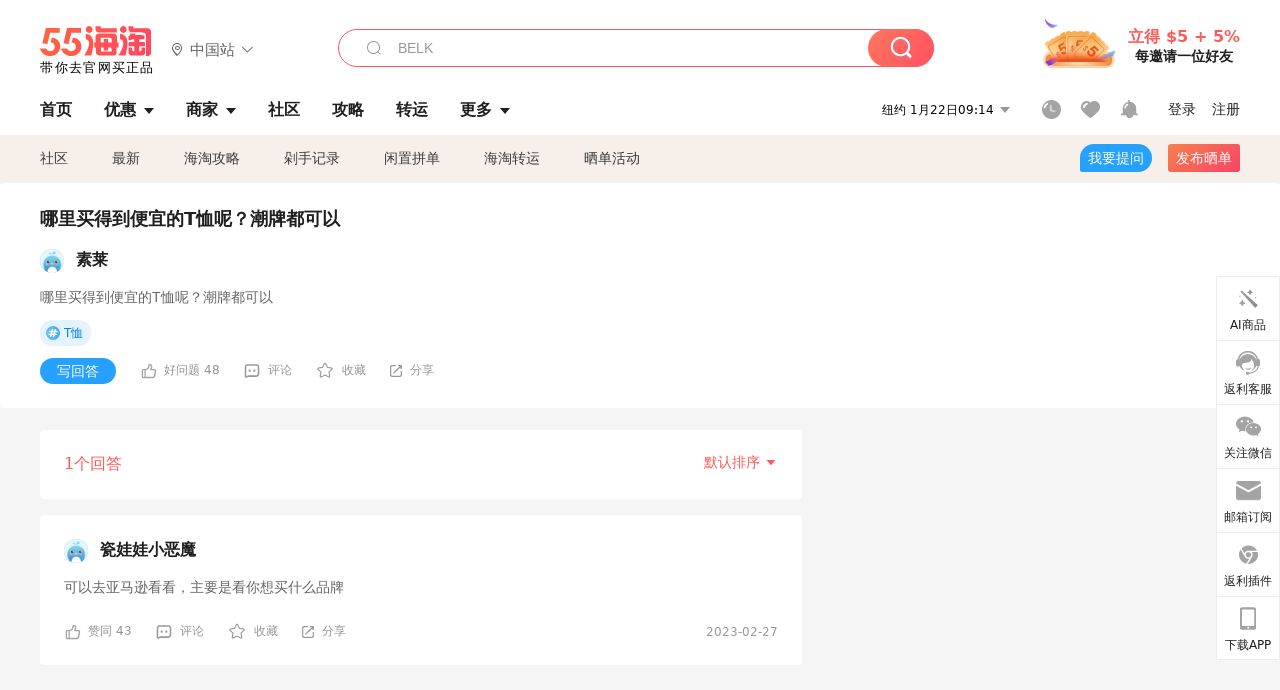

--- FILE ---
content_type: text/html; charset=utf-8
request_url: https://post.55haitao.com/question/307041.html
body_size: 30914
content:
<!doctype html>
<html data-n-head-ssr lang="zh-hans" data-n-head="%7B%22lang%22:%7B%22ssr%22:%22zh-hans%22%7D%7D" xmlns:wb="http://open.weibo.com/wb">
  <head>
    <title>哪里买得到便宜的T恤呢？潮牌都可以_55海淘</title><meta data-n-head="ssr" charset="utf-8"><meta data-n-head="ssr" name="viewport" content="width=device-width, initial-scale=1.0, minimum-scale=1.0, maximum-scale=1.0, user-scalable=no, viewport-fit=cover"><meta data-n-head="ssr" data-hid="og:image" name="og:image" property="og:image" content="https://cdn.55haitao.com/bbs/data/attachment/special/2021/02/24/b2820e0d12abf866b353ea69c6b198eb.png"><meta data-n-head="ssr" data-hid="mobile-web-app-capable" name="mobile-web-app-capable" content="yes"><meta data-n-head="ssr" data-hid="apple-mobile-web-app-title" name="apple-mobile-web-app-title" content="55haitao"><meta data-n-head="ssr" data-hid="author" name="author" content="55haitao"><meta data-n-head="ssr" data-hid="og:type" name="og:type" property="og:type" content="website"><meta data-n-head="ssr" data-hid="og:site_name" name="og:site_name" property="og:site_name" content="55haitao"><meta data-n-head="ssr" data-hid="description" name="description" content="哪里买得到便宜的T恤呢？潮牌都可以"><meta data-n-head="ssr" data-hid="og:title" name="og:title" property="og:title" content="哪里买得到便宜的T恤呢？潮牌都可以"><meta data-n-head="ssr" data-hid="keywords" name="keywords" content="海淘问答,海淘咨询,海淘咨询服务"><meta data-n-head="ssr" data-hid="og:description" name="og:description" property="og:description" content="哪里买得到便宜的T恤呢？潮牌都可以"><meta data-n-head="ssr" name="mobile-agent" data-hid="mobile-agent" content="format=html5;url=https://m.55haitao.com/question/307041.html"><link data-n-head="ssr" rel="icon" type="image/x-icon" href="/favicon.ico"><link data-n-head="ssr" rel="preconnect" href="https://static.55haitao.com"><link data-n-head="ssr" rel="shortcut icon" href="https://cdn.55haitao.com/bbs/data/attachment/special/2021/02/24/b2820e0d12abf866b353ea69c6b198eb.png"><link data-n-head="ssr" rel="stylesheet" href="https://show.55haitao.com/common.css"><link data-n-head="ssr" rel="manifest" href="https://static.55haitao.com/show/_nuxt/manifest.902b60a8.json"><link data-n-head="ssr" data-hid="canonical" rel="canonical" href="https://post.55haitao.com/question/307041.html"><script data-n-head="ssr" src="https://pagead2.googlesyndication.com/pagead/js/adsbygoogle.js?client=ca-pub-8129843157607958" async crossorigin="anonymous"></script><script data-n-head="ssr" data-hid="analytics">
            /** 百度统计 */
            var s = document.getElementsByTagName("script")[0];
            var _hmt = _hmt || [];
            (function() {
              var hm = document.createElement("script");
              hm.src = "https://hm.baidu.com/hm.js?14ceb3e967a71ff2f2e0cfabb6ffe949"; 
              s.parentNode.insertBefore(hm, s);
            })();
          </script><link rel="preload" href="https://static.55haitao.com/show/_nuxt/pc55--b6dcb903bdcd27f4cb9d.js" as="script"><link rel="preload" href="https://static.55haitao.com/show/_nuxt/pc55--06323e7fdd7ff1fd3450.js" as="script"><link rel="preload" href="https://static.55haitao.com/show/_nuxt/pc55--07c677c7c6914c368bdb.js" as="script"><link rel="preload" href="https://static.55haitao.com/show/_nuxt/pc55--4455aae0ddab2d4f7723.js" as="script"><link rel="preload" href="https://static.55haitao.com/show/_nuxt/pc55--faba4d29f6c3cf850ad1.js" as="script"><link rel="preload" href="https://static.55haitao.com/show/_nuxt/pc55--c54cfe9718dff34151ac.js" as="script"><link rel="preload" href="https://static.55haitao.com/show/_nuxt/pc55--6a3c8cc2ae45245a2be0.css" as="style"><link rel="preload" href="https://static.55haitao.com/show/_nuxt/pc55--c33c06e504cb0ad2662b.js" as="script"><link rel="preload" href="https://static.55haitao.com/show/_nuxt/pc55--c425f596342b7ef13b3f.js" as="script"><link rel="preload" href="https://static.55haitao.com/show/_nuxt/pc55--4e0902d01e580901e102.js" as="script"><link rel="preload" href="https://static.55haitao.com/show/_nuxt/pc55--881bb046332b7d277445.js" as="script"><link rel="preload" href="https://static.55haitao.com/show/_nuxt/pc55--b2b15d7da5cac60d46e0.js" as="script"><link rel="preload" href="https://static.55haitao.com/show/_nuxt/pc55--d4d4af9e2483a1f30198.css" as="style"><link rel="preload" href="https://static.55haitao.com/show/_nuxt/pc55--1ab2a2b60d4f1762c12f.js" as="script"><link rel="preload" href="https://static.55haitao.com/show/_nuxt/pc55--23f1f1c5588c55445ac0.js" as="script"><link rel="preload" href="https://static.55haitao.com/show/_nuxt/pc55--5959bde2b8f6640b2415.css" as="style"><link rel="preload" href="https://static.55haitao.com/show/_nuxt/pc55--59336b7d770fa40a5b5c.js" as="script"><link rel="preload" href="https://static.55haitao.com/show/_nuxt/pc55--696a6a23c98c586454f2.css" as="style"><link rel="preload" href="https://static.55haitao.com/show/_nuxt/pc55--4d5b59ae65bbb72397d3.js" as="script"><link rel="preload" href="https://static.55haitao.com/show/_nuxt/pc55--3e3ac9799dac8b45cd31.js" as="script"><link rel="preload" href="https://static.55haitao.com/show/_nuxt/pc55--b8e6e82a0ff7b1788f43.css" as="style"><link rel="preload" href="https://static.55haitao.com/show/_nuxt/pc55--de338f79dbbbd7f3339b.js" as="script"><link rel="preload" href="https://static.55haitao.com/show/_nuxt/pc55--9aedb82c68cd5617ab9f.js" as="script"><link rel="preload" href="https://static.55haitao.com/show/_nuxt/pc55--7303e6a60316c970df0f.js" as="script"><link rel="preload" href="https://static.55haitao.com/show/_nuxt/pc55--5e77f3558f2fe101e24a.js" as="script"><link rel="preload" href="https://static.55haitao.com/show/_nuxt/pc55--bbe6058915c341795d23.js" as="script"><link rel="preload" href="https://static.55haitao.com/show/_nuxt/pc55--259987b82c915d118eca.js" as="script"><link rel="preload" href="https://static.55haitao.com/show/_nuxt/pc55--0a564b8500deea451c75.css" as="style"><link rel="preload" href="https://static.55haitao.com/show/_nuxt/pc55--a4cb9a9699794ac88fd6.js" as="script"><link rel="preload" href="https://static.55haitao.com/show/_nuxt/pc55--85810b175fac925fbbb6.css" as="style"><link rel="preload" href="https://static.55haitao.com/show/_nuxt/pc55--e3c81c97c24f81dea779.js" as="script"><link rel="preload" href="https://static.55haitao.com/show/_nuxt/pc55--2b16409c7cbece098096.css" as="style"><link rel="preload" href="https://static.55haitao.com/show/_nuxt/pc55--117b1fb95afdea67c609.js" as="script"><link rel="preload" href="https://static.55haitao.com/show/_nuxt/pc55--09da9d6060fa4f5bc12d.css" as="style"><link rel="preload" href="https://static.55haitao.com/show/_nuxt/pc55--bfaf2f21a97762d7b7fa.js" as="script"><link rel="preload" href="https://static.55haitao.com/show/_nuxt/pc55--7844b3346093cb43e33a.css" as="style"><link rel="preload" href="https://static.55haitao.com/show/_nuxt/pc55--e4a0e19815753592afff.js" as="script"><link rel="preload" href="https://static.55haitao.com/show/_nuxt/pc55--523b6f9fee3d6a3f8416.css" as="style"><link rel="preload" href="https://static.55haitao.com/show/_nuxt/pc55--be8600ba33bc12addb48.js" as="script"><link rel="preload" href="https://static.55haitao.com/show/_nuxt/pc55--d5e5096b6031d85eff74.css" as="style"><link rel="preload" href="https://static.55haitao.com/show/_nuxt/pc55--9e76db91ed170eff46ea.js" as="script"><link rel="stylesheet" href="https://static.55haitao.com/show/_nuxt/pc55--6a3c8cc2ae45245a2be0.css"><link rel="stylesheet" href="https://static.55haitao.com/show/_nuxt/pc55--d4d4af9e2483a1f30198.css"><link rel="stylesheet" href="https://static.55haitao.com/show/_nuxt/pc55--5959bde2b8f6640b2415.css"><link rel="stylesheet" href="https://static.55haitao.com/show/_nuxt/pc55--696a6a23c98c586454f2.css"><link rel="stylesheet" href="https://static.55haitao.com/show/_nuxt/pc55--b8e6e82a0ff7b1788f43.css"><link rel="stylesheet" href="https://static.55haitao.com/show/_nuxt/pc55--0a564b8500deea451c75.css"><link rel="stylesheet" href="https://static.55haitao.com/show/_nuxt/pc55--85810b175fac925fbbb6.css"><link rel="stylesheet" href="https://static.55haitao.com/show/_nuxt/pc55--2b16409c7cbece098096.css"><link rel="stylesheet" href="https://static.55haitao.com/show/_nuxt/pc55--09da9d6060fa4f5bc12d.css"><link rel="stylesheet" href="https://static.55haitao.com/show/_nuxt/pc55--7844b3346093cb43e33a.css"><link rel="stylesheet" href="https://static.55haitao.com/show/_nuxt/pc55--523b6f9fee3d6a3f8416.css"><link rel="stylesheet" href="https://static.55haitao.com/show/_nuxt/pc55--d5e5096b6031d85eff74.css">
    <meta name="baidu_union_verify" content="891aab8a413664f84fd91ecf70c2385f">
    <!-- Global site tag (gtag.js) - Google Analytics -->
    <script async src="https://www.googletagmanager.com/gtag/js?id=UA-127501760-1"></script>
    <script>function gtag(){dataLayer.push(arguments)}window.dataLayer=window.dataLayer||[],gtag("js",new Date),gtag("config","UA-127501760-1")</script>
    <script>function getPageStatus(){window.$nuxt&&window.$nuxt.$store.state.isShowGrayPage&&(2==+window.$nuxt.$store.state.isShowGrayPage?"/"===window.$nuxt.$route.path&&document.getElementsByTagName("html")[0].classList.add("gray-page"):1==+window.$nuxt.$store.state.isShowGrayPage&&document.getElementsByTagName("html")[0].classList.add("gray-page"))}document.addEventListener?document.addEventListener("DOMContentLoaded",(function(){})):document.attachEvent&&document.attachEvent("onreadystatechange",(function(){"complate"==document.readyState&&document.detachEvent("onreadystatechange",arguments.callee)}))</script>
    <!-- tracker -->
    <script type="text/javascript">function jsonload(){window.tracking=new TrackingPlugin({apiProxy:"/xs.gif",source:"55HaiTao",app:"PC",appVersion:"1.0.0",uid:function(t){return __NUXT__.state.auth.uid}})}var scriptElement=document.createElement("script"),timestamp=(new Date).getTime();scriptElement.async=!0,scriptElement.onload=jsonload,scriptElement.src=("local.55haitao.com"===window.location.hostname?"https://www.linkhaitao.com/tracker.min.js?id=":"/tracker.min.js?id=")+timestamp,scriptElement.type="text/javascript",document.head.appendChild(scriptElement)</script>
    <script async type="text/javascript" src="https://www.p.zjptg.com/tag/3791870/100001"></script>
  </head>
  <body >
    <div data-server-rendered="true" id="__nuxt"><div id="__layout"><div><div id="header" class="header"><!----> <!----> <div class="header__container"><div class="header__wrap"><div class="header__wrap-top-layer"><div class="header__logo"><a href="https://www.55haitao.com" class="logo-55haitao" data-v-7018218b>55海淘</a> <div class="header__logo__site"><div class="el-dropdown"><div class="el-dropdown-link"><div class="header__logo__site__list"><i class="el-icon-location-outline"></i> 
                  中国站
                  <i class="el-icon-arrow-down"></i></div></div> <ul class="el-dropdown-menu el-popper country-list" style="display:none;"><li tabindex="-1" class="el-dropdown-menu__item language-drop-item"><!---->
                  中国站
                </li><li tabindex="-1" class="el-dropdown-menu__item language-drop-item"><!---->
                  US (English)
                </li></ul></div></div></div> <div class="header__invite"><span>立得 $5 + 5%</span> <span>每邀请一位好友</span></div></div></div> </div> <div class="el-dialog__wrapper" style="display:none;"><div role="dialog" aria-modal="true" aria-label="dialog" class="el-dialog auth-popup" style="margin-top:15vh;width:390px;"><div class="el-dialog__header"><span class="el-dialog__title"></span><button type="button" aria-label="Close" class="el-dialog__headerbtn"><i class="el-dialog__close el-icon el-icon-close"></i></button></div><!----><!----></div></div></div> <div class="header__middle-wrap full-outer" data-v-4a9c6b51><div class="header__search header-searchpop" data-v-4a9c6b51><div class="search-input-area"><i class="search-input-area__newicon el-icon-search"></i> <input placeholder="搜索优惠、商家、品牌，以及商品链接" type="text" autocomplete="off" value="" class="header__search-input" style="background-color:#fff;"> <!----> <button type="button" class="el-button header__search-btn el-button--primary"><!----><!----><!----></button></div> <div class="el-dialog__wrapper search-wrap" style="display:none;"><div role="dialog" aria-modal="true" aria-label="dialog" class="el-dialog" style="margin-top:0;"><div class="el-dialog__header"><span class="el-dialog__title"></span><!----></div><!----><!----></div></div></div> <ul class="header__nav-bar" data-v-4a9c6b51><li data-v-4a9c6b51><div data-v-4a9c6b51><a href="https://www.55haitao.com" class="header-nav-item outer"><!----> <span>首页</span> <!----> <!----></a></div></li><li data-v-4a9c6b51><div data-v-4a9c6b51><span class="header-nav-item more"><svg height="20" width="20" aria-hidden="true" class="svg-icon--gray"><use xlink:href="#icon-deals"></use></svg> <a href="https://www.55haitao.com/deals" class="header-nav-item">
      优惠
      <i class="el-icon-caret-bottom"></i></a> <ul class="header-nav-item__list"><div class="header-nav-item__list-title"><a href="https://www.55haitao.com/deals">优惠</a> <i class="el-icon-caret-bottom"></i></div> <li class="header-nav-item__li"><div class="sub"><a href="https://www.55haitao.com/deals" class="header-nav-item outer"><!----> <span>海淘返利</span> <!----> <!----></a></div></li><li class="header-nav-item__li"><div class="sub"><a href="https://www.55haitao.com/tmall" class="header-nav-item outer"><!----> <span>淘宝返利</span> <!----> <!----></a></div></li><li class="header-nav-item__li"><div class="sub"><a href="https://www.55haitao.com/jd" class="header-nav-item outer"><!----> <span>京东返利</span> <!----> <!----></a></div></li><li class="header-nav-item__li"><div class="sub"><a href="https://www.55haitao.com/1688" class="header-nav-item outer"><!----> <span>1688返利</span> <!----> <!----></a></div></li><li class="header-nav-item__li"><div class="sub"><a href="https://www.55haitao.com/travel" class="header-nav-item outer"><!----> <span>旅游度假</span> <!----> <!----></a></div></li></ul></span></div></li><li data-v-4a9c6b51><div data-v-4a9c6b51><div class="header-nav-item more"><a href="https://www.55haitao.com/store" class="header-nav-item">
      商家
      <i class="el-icon-caret-bottom"></i></a> <ul class="header-nav-item__list pop poptitle"><div class="header-nav-item__list-title"><a href="https://www.55haitao.com/store">商家</a> <i class="el-icon-caret-bottom"></i></div></ul> <ul class="header-nav-item__list pop"><li class="header-nav-item__li"><div class="subs"><a href="https://www.55haitao.com/store/undefined-0-0-0-all-1.html" class="header-nav-item outer active"><!----> <span></span> <!----> <!----></a></div></li> <div class="header-nav-item__store"><div class="header-nav-item__store-title"><span>收藏商家</span> <a href="https://www.55haitao.com/my/collection/">
            查看全部
            <i class="el-icon-arrow-right"></i></a></div> <ul></ul></div></ul></div></div></li><li data-v-4a9c6b51><div data-v-4a9c6b51><a href="https://post.55haitao.com/" class="header-nav-item outer"><!----> <span>社区</span> <!----> <!----></a></div></li><li data-v-4a9c6b51><div data-v-4a9c6b51><a href="https://post.55haitao.com/guide/" class="header-nav-item outer"><!----> <span>攻略</span> <!----> <!----></a></div></li><li data-v-4a9c6b51><div data-v-4a9c6b51><a href="https://www.55haitao.com/shipping/" class="header-nav-item outer"><!----> <span>转运</span> <!----> <!----></a></div></li><li class="hide" data-v-4a9c6b51><div data-v-4a9c6b51><a href="https://www.55haitao.com/vip" class="header-nav-item outer"><!----> <span>VIP特权</span> <!----> <!----></a></div></li><li data-v-4a9c6b51><div data-v-4a9c6b51><span class="header-nav-item more"><!----> <div style="display: flex; align-items: center"><span>更多</span> <i class="el-icon-caret-bottom"></i></div> <ul class="header-nav-item__list"><div class="header-nav-item__list-title"><a href="">更多</a> <i class="el-icon-caret-bottom"></i></div> <li class="header-nav-item__li"><div class="sub"><a href="https://wiki.55haitao.com/" class="header-nav-item outer"><!----> <span>热品</span> <!----> <!----></a></div></li><li class="header-nav-item__li"><div class="sub"><a href="https://post.55haitao.com/credit-cards/" class="header-nav-item outer"><!----> <span>信用卡</span> <!----> <!----></a></div></li><li class="header-nav-item__li"><div class="sub"><a href="https://www.55haitao.com/help-8.html" class="header-nav-item outer"><!----> <span>帮助</span> <!----> <!----></a></div></li><li class="header-nav-item__li"><div class="sub"><a href="https://www.55haitao.com/aboutus/aboutus.html" class="header-nav-item outer"><!----> <span>关于我们</span> <!----> <!----></a></div></li></ul></span></div></li></ul> <div class="header__middle-wrap-right" data-v-4a9c6b51><div class="header__time" data-v-4a9c6b51>
       1月22日14:14
      <i class="el-icon-caret-bottom" data-v-4a9c6b51></i> <ul class="header__time-list" data-v-4a9c6b51><li class="header__time-list-item" data-v-4a9c6b51>
           1月22日14:14
          <i class="el-icon-caret-bottom" data-v-4a9c6b51></i></li> </ul></div> <div class="header__icon-wrap" data-v-4a9c6b51><div class="header__icon" data-v-4a9c6b51><span data-v-4a9c6b51><div role="tooltip" id="el-popover-3844" aria-hidden="true" class="el-popover el-popper header__icon-item el-popover--plain" style="width:undefinedpx;display:none;"><!---->我的足迹</div><span class="el-popover__reference-wrapper"><a href="https://www.55haitao.com/my/history/" target="_blank" class="link-wrap browse centerImg" data-v-4a9c6b51></a></span></span> <span data-v-4a9c6b51><div role="tooltip" id="el-popover-7550" aria-hidden="true" class="el-popover el-popper header__icon-item el-popover--plain" style="width:undefinedpx;display:none;"><!---->我的收藏</div><span class="el-popover__reference-wrapper"><a href="https://www.55haitao.com/my/collection/" target="_blank" class="link-wrap collect centerImg" data-v-4a9c6b51></a></span></span> <div class="el-badge" data-v-4a9c6b51><span data-v-4a9c6b51><div role="tooltip" id="el-popover-8656" aria-hidden="true" class="el-popover el-popper header__icon-item el-popover--plain" style="width:undefinedpx;display:none;"><!---->消息通知</div><span class="el-popover__reference-wrapper"><a rel="nofollow" href="https://www.55haitao.com/my/message/alerts?active=0" target="_blank" class="link-wrap bell centerImg" data-v-4a9c6b51></a></span></span><sup class="el-badge__content el-badge__content--undefined is-fixed" style="display:none;">0</sup></div></div> <div class="header__login" data-v-4a9c6b51><span data-v-4a9c6b51>登录</span> <span data-v-4a9c6b51>注册</span></div></div></div></div> <ul class="show-nav"><li class="show-nav__li"><a href="/" class="active">
      社区
    </a></li><li class="show-nav__li"><a href="/show/category/100000/">
      最新
    </a></li><li class="show-nav__li"><a href="/show/category/54/">
      海淘攻略
    </a></li><li class="show-nav__li"><a href="/show/category/86/">
      剁手记录
    </a></li><li class="show-nav__li"><a href="/show/category/57/">
      闲置拼单
    </a></li><li class="show-nav__li"><a href="/show/category/66/">
      海淘转运
    </a></li> <a href="/show/activities/" class="show-nav__li">
    晒单活动
  </a> <button type="button" class="el-button header__new-ques el-button--info"><!----><!----><span>
    我要提问
  </span></button> <span><div role="tooltip" id="el-popover-1453" aria-hidden="true" class="el-popover el-popper show-nav__popover" style="width:160px;display:none;"><!----><div class="release-box"><div class="main"><a rel="nofollow" class="release-btn">
          发晒单
        </a> <a rel="nofollow" class="draft-btn">
          草稿箱
        </a></div></div> </div><span class="el-popover__reference-wrapper"><button type="button" class="el-button header__new-show el-button--default"><!----><!----><span>发布晒单</span></button></span></span> <div class="el-dialog__wrapper" style="display:none;"><div role="dialog" aria-modal="true" aria-label="dialog" class="el-dialog ques-dialog" style="margin-top:15vh;width:560px;"><div class="el-dialog__header"><span class="el-dialog__title"></span><button type="button" aria-label="Close" class="el-dialog__headerbtn"><i class="el-dialog__close el-icon el-icon-close"></i></button></div><!----><!----></div></div></ul> <div class="ques-wrap"><!----> <div class="ques-card default-outer" style="cursor:default;"><!----> <div class="ques-card-info full"><h1 class="ques-card-info-title">
      哪里买得到便宜的T恤呢？潮牌都可以
    </h1> <a class="avt centerImg black"><span class="el-avatar el-avatar--circle" style="height:24px;width:24px;line-height:24px;margin-right:12px;"><img></span> <span class="oneLine" style="max-width:calc(100% - 24px - 12px);">
    素莱
    <!----></span></a> <div class="ques-card-info-content unfold"><article><div class="markdown55-content"><p>哪里买得到便宜的T恤呢？潮牌都可以</p></div> <!----> <div class="el-dialog__wrapper" style="display:none;"><div role="dialog" aria-modal="true" aria-label="教育身份认证" class="el-dialog edu-pop hint" style="margin-top:15vh;width:361px;"><div class="el-dialog__header"><span class="el-dialog__title">教育身份认证</span><button type="button" aria-label="Close" class="el-dialog__headerbtn"><i class="el-dialog__close el-icon el-icon-close"></i></button></div><!----><!----></div></div></article> <!----></div> <div><!----></div> <div class="ques-card-bottom"><button type="button" class="el-button ques-card-bottom-btn el-button--info"><!----><!----><span>
        写回答
      </span></button> <div class="praise-view filter" style="background-image:url(https://cdn.55haitao.com/bbs/data/attachment/deal/202109021709_PrIM0wRQyo.svg);"><svg height="16" width="16" aria-hidden="true" class="svg-icon--gray"><use xlink:href="#icon-praise-o"></use></svg> <span class="action-area__text">
    好问题 48
  </span></div> <div class="praise-view" style="background-image:url();"><svg height="16" width="16" aria-hidden="true" class="svg-icon--gray"><use xlink:href="#icon-comment-o"></use></svg> <span class="action-area__text">
    评论 
  </span></div> <div class="praise-view" style="background-image:url();"><i class="el-icon-star-off"></i> <span class="action-area__text">
    收藏 
  </span></div> <span><div role="tooltip" id="el-popover-462" aria-hidden="true" class="el-popover el-popper share-pop" style="width:170pxpx;display:none;"><!----><span class="share-pop__click">点击复制</span> </div><span class="el-popover__reference-wrapper"><div class="share-view"><svg height="12" width="12" aria-hidden="true" class="svg-icon--gray"><use xlink:href="#icon-share-o"></use></svg> <span class="action-area__text">
      分享
    </span></div></span></span> <!----></div></div> <div class="el-dialog__wrapper" style="display:none;"><div role="dialog" aria-modal="true" aria-label="评论（0）" class="el-dialog" style="margin-top:15vh;"><div class="el-dialog__header"><span class="el-dialog__title">评论（0）</span><button type="button" aria-label="Close" class="el-dialog__headerbtn"><i class="el-dialog__close el-icon el-icon-close"></i></button></div><!----><!----></div></div> <div class="el-dialog__wrapper" style="display:none;"><div role="dialog" aria-modal="true" aria-label="dialog" class="el-dialog ques-dialog" style="margin-top:15vh;width:560px;"><div class="el-dialog__header"><span class="el-dialog__title"></span><button type="button" aria-label="Close" class="el-dialog__headerbtn"><i class="el-dialog__close el-icon el-icon-close"></i></button></div><!----><!----></div></div> <div class="el-dialog__wrapper" style="display:none;"><div role="dialog" aria-modal="true" aria-label="dialog" class="el-dialog ques-img-dialog" style="margin-top:15vh;width:560px;"><div class="el-dialog__header"><span class="el-dialog__title"></span><button type="button" aria-label="Close" class="el-dialog__headerbtn"><i class="el-dialog__close el-icon el-icon-close"></i></button></div><!----><!----></div></div></div> <div class="ques-wrap-main"><div class="ques-wrap-left"><div class="ques-wrap-left__divider default-outer"><span class="ans-count">1个回答</span> <div class="el-dropdown"><span class="el-dropdown-link">
            默认排序
            <i class="el-icon-arrow-down"></i></span> <ul class="el-dropdown-menu el-popper" style="display:none;"><li tabindex="-1" class="el-dropdown-menu__item"><!---->默认排序</li> <li tabindex="-1" class="el-dropdown-menu__item"><!---->最新排序</li></ul></div></div> <div class="ques-wrap-left__answer-list"><div class="ques-card default-outer inList" style="cursor:default;"><!----> <div class="ques-card-info full"><!----> <a class="avt centerImg black noTop"><span class="el-avatar el-avatar--circle" style="height:24px;width:24px;line-height:24px;margin-right:12px;"><img></span> <span class="oneLine" style="max-width:calc(100% - 24px - 12px);">
    瓷娃娃小恶魔
    <!----></span></a> <div class="ques-card-info-content unfold"><article><div class="markdown55-content"><p>可以去亚马逊看看，主要是看你想买什么品牌</p></div> <!----> <div class="el-dialog__wrapper" style="display:none;"><div role="dialog" aria-modal="true" aria-label="教育身份认证" class="el-dialog edu-pop hint" style="margin-top:15vh;width:361px;"><div class="el-dialog__header"><span class="el-dialog__title">教育身份认证</span><button type="button" aria-label="Close" class="el-dialog__headerbtn"><i class="el-dialog__close el-icon el-icon-close"></i></button></div><!----><!----></div></div></article> <!----></div> <div><!----></div> <div class="ques-card-bottom"><!----> <div class="praise-view filter" style="background-image:url(https://cdn.55haitao.com/bbs/data/attachment/deal/202109021709_PrIM0wRQyo.svg);"><svg height="16" width="16" aria-hidden="true" class="svg-icon--gray"><use xlink:href="#icon-praise-o"></use></svg> <span class="action-area__text">
    赞同 43
  </span></div> <div class="praise-view" style="background-image:url();"><svg height="16" width="16" aria-hidden="true" class="svg-icon--gray"><use xlink:href="#icon-comment-o"></use></svg> <span class="action-area__text">
    评论 
  </span></div> <div class="praise-view" style="background-image:url();"><i class="el-icon-star-off"></i> <span class="action-area__text">
    收藏 
  </span></div> <span><div role="tooltip" id="el-popover-8540" aria-hidden="true" class="el-popover el-popper share-pop" style="width:170pxpx;display:none;"><!----><span class="share-pop__click">点击复制</span> </div><span class="el-popover__reference-wrapper"><div class="share-view"><svg height="12" width="12" aria-hidden="true" class="svg-icon--gray"><use xlink:href="#icon-share-o"></use></svg> <span class="action-area__text">
      分享
    </span></div></span></span> <span class="ques-card-bottom-time">
        2023-02-27
      </span></div></div> <div class="el-dialog__wrapper" style="display:none;"><div role="dialog" aria-modal="true" aria-label="评论（0）" class="el-dialog" style="margin-top:15vh;"><div class="el-dialog__header"><span class="el-dialog__title">评论（0）</span><button type="button" aria-label="Close" class="el-dialog__headerbtn"><i class="el-dialog__close el-icon el-icon-close"></i></button></div><!----><!----></div></div> <div class="el-dialog__wrapper" style="display:none;"><div role="dialog" aria-modal="true" aria-label="dialog" class="el-dialog ques-dialog" style="margin-top:15vh;width:560px;"><div class="el-dialog__header"><span class="el-dialog__title"></span><button type="button" aria-label="Close" class="el-dialog__headerbtn"><i class="el-dialog__close el-icon el-icon-close"></i></button></div><!----><!----></div></div> <div class="el-dialog__wrapper" style="display:none;"><div role="dialog" aria-modal="true" aria-label="dialog" class="el-dialog ques-img-dialog" style="margin-top:15vh;width:560px;"><div class="el-dialog__header"><span class="el-dialog__title"></span><button type="button" aria-label="Close" class="el-dialog__headerbtn"><i class="el-dialog__close el-icon el-icon-close"></i></button></div><!----><!----></div></div></div> <!----></div></div> <div class="ques-wrap-right"><!----></div></div> <div class="ques-wrap__banner"><span class="ques-wrap__banner-title">哪里买得到便宜的T恤呢？潮牌都可以</span> <button type="button" class="el-button ques-wrap__banner-btn el-button--info"><!----><!----><span>
      写回答
    </span></button></div></div> <div class="sbar sbar1" data-v-2fb64273><ul data-v-2fb64273><li class="sbar-item" data-v-2fb64273><div class="sbar-item__wrap" data-v-2fb64273><img src="https://static.55haitao.com/show/_nuxt/img/pc55-2ca6989.svg" style="width:25px;" data-v-2fb64273> <span data-v-2fb64273>AI商品</span></div></li><li class="sbar-item" data-v-2fb64273><div class="sbar-item__wrap" data-v-2fb64273><img src="https://cdn.55haitao.com/bbs/data/attachment/deal/202109091210_uHDqrK6Rcv.svg" style="width:25px;" data-v-2fb64273> <span data-v-2fb64273>返利客服</span></div></li><li class="sbar-item" data-v-2fb64273><!----></li><li class="sbar-item" data-v-2fb64273><span data-v-2fb64273><div role="tooltip" id="el-popover-5591" aria-hidden="true" class="el-popover el-popper sbar-pop" style="width:400px;display:none;"><!----><div class="sbar-pop__content centerImg square" style="background-image:url(https://cdn.55haitao.com/bbs/data/attachment/special/2021/03/04/17d91ff39ed4cd5b7d85c8badfa4a9ee.png);" data-v-2fb64273><!----> <!----></div> </div><span class="el-popover__reference-wrapper"><div class="sbar-item__wrap" data-v-2fb64273><img src="https://cdn.55haitao.com/bbs/data/attachment/deal/202109091210_koFih7cFkh.svg" style="width:25px;" data-v-2fb64273> <span data-v-2fb64273>关注微信</span></div></span></span></li><li class="sbar-item" data-v-2fb64273><div class="sbar-item__wrap" data-v-2fb64273><img src="https://cdn.55haitao.com/bbs/data/attachment/deal/email_icon.png" style="width:25px;" data-v-2fb64273> <span data-v-2fb64273>邮箱订阅</span></div></li><li class="sbar-item" data-v-2fb64273><a href="https://www.55haitao.com/download/plugin/" target="_blank" class="sbar-item__wrap" data-v-2fb64273><img src="https://cdn.55haitao.com/bbs/data/attachment/deal/202109091130_0jEUGUtXoV.svg" style="width:19px;" data-v-2fb64273> <span data-v-2fb64273>返利插件</span></a></li><li class="sbar-item" data-v-2fb64273><span data-v-2fb64273><div role="tooltip" id="el-popover-8322" aria-hidden="true" class="el-popover el-popper sbar-pop" style="width:400px;display:none;"><!----><div class="sbar-pop__content centerImg" style="background-image:url(https://cdn.55haitao.com/bbs/data/attachment/special/2021/03/04/52d59713ec0f84b51d30b67d1ae9f7b8.png);" data-v-2fb64273><a href="https://apps.apple.com/cn/app/id681631863" target="_blank" data-v-2fb64273></a> <a href="https://android.myapp.com/myapp/detail.htm?apkName=com.haitao" target="_blank" data-v-2fb64273></a></div> </div><span class="el-popover__reference-wrapper"><div class="sbar-item__wrap" data-v-2fb64273><img src="https://cdn.55haitao.com/bbs/data/attachment/deal/202109091128_bb25nDY3og.svg" style="width:16px;" data-v-2fb64273> <span data-v-2fb64273>下载APP</span></div></span></span></li> <!----></ul> <div class="el-dialog__wrapper" style="display:none;" data-v-2fb64273><div role="dialog" aria-modal="true" aria-label="邮箱订阅" class="el-dialog emailDialog" style="margin-top:0;"><div class="el-dialog__header"><span class="el-dialog__title">邮箱订阅</span><button type="button" aria-label="Close" class="el-dialog__headerbtn"><i class="el-dialog__close el-icon el-icon-close"></i></button></div><!----><!----></div></div> <div class="customer-service" data-v-ac206b82 data-v-2fb64273><div class="el-dialog__wrapper custom-dialog-wrapper" style="display:none;" data-v-ac206b82><div role="dialog" aria-modal="true" aria-label="dialog" class="el-dialog custom-chat-dialog" style="margin-top:15vh;width:360px;"><div class="el-dialog__header"><div class="custom-header" data-v-ac206b82><img src="[data-uri]" alt="" class="group" data-v-ac206b82></div><!----></div><!----><!----></div></div></div> <div height="384px" class="el-dialog__wrapper" style="display:none;" data-v-750a7052 data-v-2fb64273><div role="dialog" aria-modal="true" aria-label="1688返利说明" class="el-dialog rebateDialog" style="margin-top:45vh;width:656px;"><div class="el-dialog__header"><span class="el-dialog__title">1688返利说明</span><button type="button" aria-label="Close" class="el-dialog__headerbtn"><i class="el-dialog__close el-icon el-icon-close"></i></button></div><!----><!----></div></div></div> <div data-v-713cc152><div class="footer" data-v-713cc152><ul class="footer__nav-wrap" data-v-713cc152><li class="footer__nav-menu" data-v-713cc152><h3 class="footer__nav-title" data-v-713cc152>
          关于我们
          <!----></h3> <ul class="footer__nav-ul" data-v-713cc152><li class="footer__nav-li" data-v-713cc152><a target="_blank" href="https://www.55haitao.com/help-2.html#help_content" rel="nofollow" data-v-713cc152>
              关于55海淘
            </a></li> <li class="footer__nav-li" data-v-713cc152><a target="_blank" href="https://www.55haitao.com/help-15.html#help_content" rel="nofollow" data-v-713cc152>
              隐私协议
            </a></li> <li class="footer__nav-li" data-v-713cc152><a target="_blank" href="https://www.55haitao.com/help-16.html#help_content" rel="nofollow" data-v-713cc152>
              用户协议
            </a></li> <li class="footer__nav-li" data-v-713cc152><a target="_blank" href="https://www.55haitao.com/sitemap" data-v-713cc152>
              网站地图
            </a></li></ul></li> <li class="footer__nav-menu" data-v-713cc152><h3 class="footer__nav-title" data-v-713cc152>帮助中心</h3> <ul class="footer__nav-ul" data-v-713cc152><li class="footer__nav-li" data-v-713cc152><a target="_blank" href="https://www.55haitao.com/help-8.html#help_content" rel="nofollow" data-v-713cc152>
              常见问题
            </a></li> <li class="footer__nav-li" data-v-713cc152><a target="_blank" href="https://www.55haitao.com/help-5.html#help_content" rel="nofollow" data-v-713cc152>
              联系我们
            </a></li> <li class="footer__nav-li" data-v-713cc152><a target="_blank" href="https://55haitao.udesk.cn/im_client/?web_plugin_id=52276&group_id=75041" rel="nofollow" data-v-713cc152>
              返利客服
            </a></li> <li class="footer__nav-li" data-v-713cc152><a target="_blank" href=" https://www.55haitao.com/help-4.html#help_content" rel="nofollow" data-v-713cc152>
              法律顾问
            </a></li></ul></li> <li class="footer__nav-menu" data-v-713cc152><h3 class="footer__nav-title" data-v-713cc152>常用工具</h3> <ul class="footer__nav-ul" data-v-713cc152><li class="footer__nav-li" data-v-713cc152><a target="_blank" href="https://post.55haitao.com/p/146576/" rel="nofollow" data-v-713cc152>
              保质期查询
            </a></li> <li class="footer__nav-li" data-v-713cc152><a target="_blank" href="https://post.55haitao.com/show/112586/" rel="nofollow" data-v-713cc152>
              跨境电商个人额度
            </a></li> <li class="footer__nav-li" data-v-713cc152><a target="_blank" href="https://www.baidu.com/s?ie=utf-8&f=8&rsv_bp=1&rsv_idx=1&tn=baidu&wd=%E5%8D%95%E4%BD%8D%E6%8D%A2%E7%AE%97&rsv_pq=bcabe8b100006d4b&rsv_t=2e95EmuFEnQgTMT8rI99XBs9Qk2vdLFU7WP1Pp1i4rUeAyB%2BaTyq%2FNe%2Fr8c&rsv_enter=1&rsv_sug3=4&rsv_sug1=2&bs=%E8%B4%A7%E5%B8%81%E5%85%91%E6%8D%A2" rel="nofollow" data-v-713cc152>
              单位换算
            </a></li> <li class="footer__nav-li" data-v-713cc152><a target="_blank" href="https://www.baidu.com/s?ie=utf-8&f=8&rsv_bp=0&rsv_idx=1&tn=baidu&wd=%E8%B4%A7%E5%B8%81%E5%85%91%E6%8D%A2&rsv_pq=c5d7282c00007a47&rsv_t=27d3KB%2Fq4w8JZlgZVc6wn9RVOQZ%2FgxeydRcHpsOzqklZou7nTS9ukMrdxdc&rsv_enter=1&rsv_sug3=5&rsv_sug1=3&qq-pf-to=pcqq.c2c" rel="nofollow" data-v-713cc152>
              汇率查询
            </a></li></ul></li> <li class="footer__nav-menu" data-v-713cc152><h3 class="footer__nav-title" data-v-713cc152>新手指南</h3> <ul class="footer__nav-ul" data-v-713cc152><li class="footer__nav-li" data-v-713cc152><a target="_blank" href="https://www.55haitao.com/school-course" data-v-713cc152>
              海淘入门
            </a></li> <li class="footer__nav-li" data-v-713cc152><a target="_blank" href="https://www.55haitao.com/hotwords.html" data-v-713cc152>
              海淘热搜
            </a></li></ul></li> <li class="footer__nav-menu" data-v-713cc152><h3 class="footer__nav-title" data-v-713cc152>下载APP</h3> <ul class="footer__nav-ul" data-v-713cc152><li class="footer__nav-li" data-v-713cc152><a target="_blank" href="https://android.myapp.com/myapp/detail.htm?apkName=com.haitao" rel="nofollow" data-v-713cc152>
              安卓版
            </a></li> <li class="footer__nav-li" data-v-713cc152><a target="_blank" href="https://apps.apple.com/cn/app/id681631863" rel="nofollow" data-v-713cc152>
              iPhone版
            </a></li> <li class="footer__nav-li" data-v-713cc152><a target="_blank" href="https://www.55haitao.com/download/plugin/" rel="nofollow" data-v-713cc152>
              Chrome浏览器插件版
              <!----></a></li></ul></li> <li class="footer__nav-menu" data-v-713cc152><h3 class="footer__nav-title" data-v-713cc152>社交账号</h3> <ul class="footer__icons" data-v-713cc152><li class="footer__icon" data-v-713cc152><div class="wechat__icon" data-v-713cc152><div class="footer__icon-logo" style="background-image:url(https://cdn.55haitao.com/bbs/data/attachment/deal/202109091318_5fEXhfAI2w.svg);" data-v-713cc152></div> <div class="wechat__popup" data-v-713cc152><div class="wechat__qrcode" data-v-713cc152></div> <div class="wechat__content" data-v-713cc152><div class="wechat__content-code" style="background-image:url(https://cdn.55haitao.com/bbs/data/attachment/deal/20200622155345127.png);" data-v-713cc152></div> <div class="wechat__content-code text" style="background-image:url(https://static.55haitao.com/show/_nuxt/img/pc55-4a03a82.svg);" data-v-713cc152></div> <p class="wechat__text" data-v-713cc152>
                    海淘福利不容错过<br data-v-713cc152>带你去官网买正品
                  </p></div></div></div></li> <li class="footer__icon" data-v-713cc152><a href="https://weibo.com/u/7070850668?topnav=1&wvr=6&topsug=1" target="_blank" rel="nofollow" data-v-713cc152><div class="footer__icon-logo" style="background-image:url(https://cdn.55haitao.com/bbs/data/attachment/deal/202109091318_EiQSVJO4Cl.svg);" data-v-713cc152></div></a></li> <li class="footer__icon" data-v-713cc152><a href="https://www.xiaohongshu.com/user/profile/5c7649de0000000012016753" target="_blank" rel="nofollow" data-v-713cc152><div class="footer__icon-logo" style="background-image:url(https://cdn.55haitao.com/bbs/data/attachment/deal/202109091347_gX3PFmTHxH.svg);" data-v-713cc152></div></a></li></ul></li></ul> <div class="footer-width" data-v-713cc152><div class="grayline fluid"><div></div></div></div> <!----> <!----> <div class="footer__info" data-v-713cc152><p data-v-713cc152>
        © 2011 - 2026 55haitao.com 五五海淘（上海）科技股份有限公司
      </p> <p data-v-713cc152><a href="https://beian.miit.gov.cn/" target="_blank" rel="nofollow" data-v-713cc152>
          沪ICP备13007891号
          </a>
        | 增值电信业务经营许可证：
        <a href="https://static.55haitao.com/show/_nuxt/img/pc55-9866f6d.jpg" target="_blank" rel="nofollow" data-v-713cc152>
          沪B2-20190332
        </a>| 
        <a href="https://static.55haitao.com/show/_nuxt/img/pc55-63c11e0.jpg" target="_blank" rel="nofollow" data-v-713cc152>互联网药品信息服务资格证书（沪）-经营性-2022-0017</a></p> <p data-v-713cc152>
        违法和不良信息举报电话：021-61910511 转8012
      </p> <p data-v-713cc152><a href="http://www.beian.gov.cn/portal/registerSystemInfo?recordcode=31010402003912" target="_blank" rel="nofollow" data-v-713cc152>
          沪公网安备 31010402003912号
        </a></p></div></div> <!----></div> <!----></div></div></div><script>window.__NUXT__=(function(a,b,c,d,e,f,g,h,i,j,k,l,m,n,o,p,q,r,s,t,u,v,w,x,y,z,A,B,C,D,E,F,G,H,I,J,K,L,M,N,O,P,Q,R,S,T,U,V,W,X,Y,Z,_,$,aa,ab,ac,ad,ae,af,ag,ah,ai,aj,ak,al,am,an,ao,ap,aq,ar,as,at,au,av,aw,ax,ay,az,aA,aB,aC,aD,aE,aF,aG,aH,aI,aJ,aK,aL,aM,aN,aO,aP,aQ,aR,aS,aT,aU,aV,aW,aX,aY,aZ){ab.cate_id=b;ab.name=Q;ab.sub_tags=[];ae.cate_id=ac;ae.name=ad;ae.sub_tags=[];af.cate_id="54";af.name="海淘攻略";af.sub_tags=[];ag.cate_id=Y;ag.name="剁手记录";ag.sub_tags=[];ah.cate_id="57";ah.name="闲置拼单";ah.sub_tags=[];ai.cate_id="66";ai.name="海淘转运";ai.sub_tags=[{tag_id:"140852",tag_name:"集美速递",tag_type:b},{tag_id:"134852",tag_name:"转运四方",tag_type:b},{tag_id:"129985",tag_name:"168美中转运",tag_type:b},{tag_id:"129982",tag_name:"野马速递",tag_type:b},{tag_id:"129981",tag_name:"青竹海淘",tag_type:b},{tag_id:"125514",tag_name:"鹏华国际",tag_type:b},{tag_id:"125511",tag_name:"ADI安达易转运",tag_type:b},{tag_id:"125510",tag_name:"顺通转运(日)",tag_type:b},{tag_id:"116006",tag_name:"转运国际",tag_type:b},{tag_id:"92672",tag_name:"JPGOODBUY日本好买",tag_type:b},{tag_id:"56200",tag_name:"66速递",tag_type:b},{tag_id:"54962",tag_name:"百通物流",tag_type:b},{tag_id:"53448",tag_name:"天鸟转运",tag_type:b},{tag_id:"46673",tag_name:"QQ-ex",tag_type:b}];return {layout:J,data:[{uid:K,myQuestion:void 0,quesId:L,relationQues:M,res:{code:b,msg:"获取成功",data:{id:L,uid:K,title:v,status:d,content:v,cover_pic:a,nickname:"素莱",praise_count:48,comment_count:d,create_time:"2023-02-27 14:26:54",intro:a,image_url:a,answer_count:c,praised:d,is_collect:d,avatar:"https:\u002F\u002Fuc.55haitao.com\u002Favatar.php?uid=6124622&size=middle&v=https:\u002F\u002Fcdn.55haitao.com\u002Fbbs\u002Fdata\u002Fattachment\u002Fforum\u002Fvest\u002Fimages (1).jpeg&thumb=@!app80",tags:[{id:"39744",name:"T恤",type:b,is_image_tag:b}],share_info:{share_title:v,share_content:v,share_content_weibo:v,share_url:"https:\u002F\u002Fm.55haitao.com\u002Fquestion\u002F307041.html",share_pic:a},relation_questions:M}},total:c,answerList:[{id:"307042",uid:"6124427",cover_pic:a,content:"可以去亚马逊看看，主要是看你想买什么品牌",create_time:"2023-02-27",praise_count:"43",comment_count:d,nickname:"瓷娃娃小恶魔",username:"ht_11215172",sex:b,images:[],original_create_time:1677479222,image_url:a,avatar:"https:\u002F\u002Fuc.55haitao.com\u002Favatar.php?uid=6124427&size=middle&v=https:\u002F\u002Fcdn.55haitao.com\u002Fbbs\u002Fdata\u002Fattachment\u002Fforum\u002Fvest\u002Fimages (8).jpeg&thumb=@!app80",praised:d,is_collect:d}],answerMore:d}],fetch:[],error:null,state:{navBarList:[{icon:"home",title:"首页",type:a,url:"https:\u002F\u002Fwww.55haitao.com",extend:f},{icon:"deals",title:"优惠",type:N,url:O,extend:q,list:[{icon:a,title:"海淘返利",type:a,url:O,extend:f},{icon:a,title:"淘宝返利",type:a,url:"https:\u002F\u002Fwww.55haitao.com\u002Ftmall",extend:f},{icon:a,title:"京东返利",type:a,url:"https:\u002F\u002Fwww.55haitao.com\u002Fjd",extend:f},{icon:a,title:"1688返利",type:a,url:"https:\u002F\u002Fwww.55haitao.com\u002F1688",extend:f},{icon:a,title:"旅游度假",type:a,url:"https:\u002F\u002Fwww.55haitao.com\u002Ftravel",extend:f}]},{icon:"store",title:"商家",type:"pop",url:"https:\u002F\u002Fwww.55haitao.com\u002Fstore",extend:q,list:[{icon:a,title:"收藏商家",type:a,url:A,extend:f},{icon:a,title:"全部商家",type:a,url:A,extend:f},{icon:a,title:"综合百货",type:a,url:P,extend:f}]},{icon:J,title:Q,type:a,url:"https:\u002F\u002Fpost.55haitao.com\u002F",extend:f},{icon:"guide",title:"攻略",type:a,url:"https:\u002F\u002Fpost.55haitao.com\u002Fguide\u002F",extend:f},{icon:"shipping",title:j,type:a,url:"https:\u002F\u002Fwww.55haitao.com\u002Fshipping\u002F",extend:f},{icon:"vip",title:"VIP特权",type:a,url:"https:\u002F\u002Fwww.55haitao.com\u002Fvip",extend:f},{icon:a,title:"更多",type:N,url:a,extend:q,list:[{icon:"wiki",title:"热品",type:a,url:"https:\u002F\u002Fwiki.55haitao.com\u002F",extend:f},{icon:"credit",title:"信用卡",type:a,url:"https:\u002F\u002Fpost.55haitao.com\u002Fcredit-cards\u002F",extend:f},{icon:a,title:"帮助",type:a,url:A,extend:f},{icon:a,title:"关于我们",type:a,url:P,extend:f}]}],questionId:9999,isMobile:f,isWindows:f,registerRewardAmount:b,invitedRewardAmount:"5",goAppClicked:f,headerHeight:78,commonDistance:24,topAd:{},aliSts:{},systemNotices:{SYSTEM_NOTICE_MYCASHBACK:"注意：返利实际生效时间以商家最终结算为准！",SYSTEM_NOTICE_MYFINDORDER:a,SYSTEM_NOTICE_MYORDER:a,SYSTEM_NOTICE_MYWITHDRAW:a,SYSTEM_NOTICE_STARBUCKS:"星巴克券已支持微信支付和已生效返利购买。",SYSTEM_RULES_MISSORDER:"1. 截图上的信息需要包括交易时间、交易金额、订单号、产品明细。\n\n2. 如果截图信息和填写信息不一致，我们会处理为无效 提交。\n\n3. 超90天的丢单不接受申诉。\n",SYSTEM_RULES_MYWITHDRAW:"1. 首次提现门槛：已生效的购物返利余额达到 10 美元（不含非购物类返利，如注册赠送、办卡返利，推广注册赠送和网站活动赠送等）。\n2. 后续提现门槛：已生效的所有返利余额达到 10 美元，包括购物返利及非购物类返利。\n3. 由于支付限额，每日每次提现单笔限制为：Paypal和信用卡最多 1500 美元；借记卡提现金额最多 1300 美元；支付宝提现金额最多 55 美元，每月最高可提现100美元，超出部分可使用其他方式提现。\n4. PayPal 提现为美元入账，PayPal 约 2 - 3 个工作日到账。\n5. 支付宝和借记卡提现到账为人民币，系统会按照 55 与银行当天结算实时汇率进行结算，银行将会扣除相关的结汇和税费等费用。支付宝和借记卡约 1 - 5 个工作日到账。支付宝手续费较高，建议使用借记卡提现。\n6. 信用卡提现默认为美元入账，信用卡提现约 14 - 30 个工作日到账。如果您的信用卡采取人民币入账，银行将会扣除相关的结汇和税费等费用。\n7. 由于PayPal限制，提现金额需满$50，金额不足建议更换其他提现方式，感谢您的理解。\n8. 信用卡提现方式下，返利将以退货退款的形式退回您的信用卡，如您同时参与银行达标返现活动，建议使用其它提现方式，否则可能会影响您的信用卡累计消费金额。",SYSTEM_RULES_MYWITHDRAW_US:"1. 华人站首次提现门槛：已生效的购物返利余额达到 10 美元（不含非购物类返利，如注册赠送、办卡返利，推广注册赠送和网站活动赠送等）。\n2. 后续提现门槛：已生效的所有返利余额达到 10 美元，包括购物返利及非购物类返利。\n3. 由于支付限额，每日每次提现单笔限制为：Paypal最多 1500美元。\n4. PayPal 提现为美元入账，PayPal 约 2 - 3 个工作日到账。"},isShowGrayPage:d,currentHost:e,usercenterVersion:e,dropdownStore:[{stores:[]}],authPopupVisible:f,actionName:"login",defaultWord:a,defaultWordList:[],showSide:f,sideContent:{},deviceId:"abadfa71-f79c-11f0-8fc6-057139c78a69",deniedNum:d,msgListDis:d,msgList:{rows:[],hasMore:e,num:e},isEdu:f,isShowCountryTips:f,aliyun:{aliSts:{}},auth:{access_token:a,avatar:a,areaCode:a,fansCount:d,gender:d,hasNewMsg:d,hasWithdrawingAccount:f,hasBindedPhoneNumber:f,intro:a,isWithdrawDonate:f,isVip:f,nickname:a,openid:a,phoneNumber:a,praisedCount:d,region:{},starsCount:d,token:a,member:a,union_id:a,uid:a,uuid:"abadfa70-f79c-11f0-8fc6-057139c78a69",unreadedMsgCount:d,unreadedSystemMsgCount:d,userLevel:a,username:a,has_view_history:c,ebatesUserDeny:f,waterMark:d,briefInfo:{},infoExpires:a,userCount:d,tagCount:d,newMsgsCount:d,fullVersion:d,historyTotal:a,withdrawTotal:a,need_questionnaire:a,invite_url:a,show_hand_price:a},deal:{timeKey:d,categories:[],recommentDeals:[]},edu:{can_use:d,can_add:d},footer:{link:a,height:d,hasRebate:f,rebatePage:f,info:{},visible:q,origin:q},gdpr:{access:NaN},gift:{quantity:e,price:b,inputPrice:a,type:b,rebate_id:e,discount_id:2},header:{visible:q,timeZone:[]},intelli:{dealList:[],refrehStore:a,currencyList:[]},link:{recentKeywords:[]},luckybag:{show_bag:f,win_data:{},bags:new Map([]),isFull:f},msg:{isheader:q},recent:{hotKeywords:[],aliRecentKeywords:[]},search:{categories:{},hotKeywords:[],recentKeywords:[],showExpires:b},shipping:{unitlist:[],currency:[],category:[]},show:{tag:a,name:a,visible:q,activityList:[{id:"337",name:"囤年货迎新春",content:a,join_count:"11",thumb:"https:\u002F\u002Fcdn.55haitao.com\u002Fbbs\u002Fdata\u002Fattachment\u002Fforum\u002F202601\u002F21\u002F352ea813d847e251007b906dac5ad174.jpg@!show200",images:[R],rule:a,pic:R},{id:"336",name:"2026马年限定盘点",content:a,join_count:S,thumb:"https:\u002F\u002Fcdn.55haitao.com\u002Fbbs\u002Fdata\u002Fattachment\u002Fforum\u002F202601\u002F08\u002Fbc38beb33e8bf027223fa405798d78ee.jpg@!show200",images:[T],rule:a,pic:T},{id:S,name:"海淘剁手记",content:a,join_count:"38944",thumb:"https:\u002F\u002Fcdn.55haitao.com\u002Fbbs\u002Fdata\u002Fattachment\u002Fforum\u002F202509\u002F01\u002F2a26f412ff3e43f42cfaefa478880c06.jpg@!show200",images:[U],rule:a,pic:U},{id:"145",name:"海淘经验盒子",content:a,join_count:"5690",thumb:"https:\u002F\u002Fcdn.55haitao.com\u002Fbbs\u002Fdata\u002Fattachment\u002Fforum\u002F202512\u002F31\u002Fb537817b0b5662db18685bb472fc1425.jpg@!show200",images:[V],rule:a,pic:V},{id:"184",name:"随手晒美食",content:a,join_count:"20516",thumb:"https:\u002F\u002Fcdn.55haitao.com\u002Fbbs\u002Fdata\u002Fattachment\u002Fforum\u002F202412\u002F31\u002Fee7b33bdc6e151a9d30167e35f48dd47.jpg@!show200",images:[W],rule:a,pic:W},{id:"246",name:"国内晒晒圈",content:a,join_count:"21315",thumb:"https:\u002F\u002Fcdn.55haitao.com\u002Fbbs\u002Fdata\u002Fattachment\u002Fforum\u002F202512\u002F31\u002F69fda22016aae20acee2d70a7789ef43.jpg@!show200",images:[X],rule:a,pic:X},{id:Y,name:"新人首晒赢好礼",content:a,join_count:"6301",thumb:"https:\u002F\u002Fcdn.55haitao.com\u002Fbbs\u002Fdata\u002Fattachment\u002Fforum\u002F202512\u002F31\u002F72111159ea15d07fcbaa73f577e3a85c.jpg@!show200",images:[Z],rule:a,pic:Z},{id:B,name:"55海淘奖品秀",content:a,join_count:"4011",thumb:"https:\u002F\u002Fcdn.55haitao.com\u002Fbbs\u002Fdata\u002Fattachment\u002Fforum\u002F202312\u002F13\u002Fdd40b1d8daeea54f7f7f164034625cf0.jpg@!show200",images:[_],rule:a,pic:_},{id:"185",name:"折扣早知道",content:a,join_count:"262",thumb:"https:\u002F\u002Fcdn.55haitao.com\u002Fbbs\u002Fdata\u002Fattachment\u002Fforum\u002F202109\u002F24\u002Ff98397e426e538ecbe4443f465c86ab0.jpg@!show200",images:[$],rule:a,pic:$},{id:"186",name:"海淘闲聊",content:a,join_count:"1478",thumb:"https:\u002F\u002Fcdn.55haitao.com\u002Fbbs\u002Fdata\u002Fattachment\u002Fforum\u002F202109\u002F24\u002F583a3fd1710b7ea5e8e942ac7cd28afb.jpg@!show200",images:[aa],rule:a,pic:aa}],cateList:[ab,{cate_id:ac,name:ad},ae,af,ag,ah,ai],hotQuesList:[],currentCate:d,detailStyleMode:d,announceList:[],rookieList:[],rmdList:{pageNum:d,hasMore:e,rows:[]},aliSts:{},topAds:[],btmAds:[],hotShow:[],experts:[],newComer:[],newCateList:[ab,ae,af,ag,ah,ai],subCateList:[],cached:f,editId:d},side:{sideAd:{sideAdUrl:"https:\u002F\u002Fpost.55haitao.com\u002Fp\u002F374246\u002F",sideAdImg:"https:\u002F\u002Fcdn.55haitao.com\u002Fbbs\u002Fdata\u002Fattachment\u002Fdeal\u002F20250425162324507.jpg@!ad420"},dealRes:[{deal_id:"1174312",type:b,alliance_id:h,title:aj,sub_title:aj,price_view:"无门槛6折 多款降价！ ",discount_view:"无门槛6折 多款降价！",has_rebate:c,rebate_view:ak,original_price:r,now_price:a,deal_pic:al,deal_pic_tag:a,deal_pics:[al],store_id:"11566",store_name:"Roa Hiking INT",store_category_id:b,store_category_name:a,store_logo:"https:\u002F\u002Fcdn.55haitao.com\u002Fbbs\u002Fdata\u002Fattachment\u002Fstore\u002F202510\u002F07\u002F68e48d83b388e.png@!store180?replace_img=https%3A%2F%2Fcdn.55haitao.com%2Fbbs%2Fdata%2Fattachment%2Fstore%2F202510%2F07%2F68e4a2ad9676f.png%40%21store180&store_logo_bg_color=%23000000",praise_count:C,share_count:b,comment_count:b,country_id:8,country_name:"意大利",country_abbr:"ITA",store_urlname:"roahiking",country_flag_pic:am,is_praised:b,publish_time:"1小时前",left_time:"剩余：9天9小时",is_expired:b,expired_time:"1769900399",introduction:"ROA Hiking是一家源于意大利的鞋履与服饰品牌，创立于2015年。\n品牌明确借鉴户外装备领域的最新科技突破，通过跨界实验性工艺塑造出投射多元山地态度的复合型产品。\nROA Hiking将运动服饰的设计理念融入户外鞋履设计，以前卫材质与性能衍生的结构工艺升华功能主义美学。",tags:[{tag_name:u,tag_en_name:x,value:e},{tag_name:j,tag_en_name:l,value:e},{tag_name:an,is_unionpay:w,value:e}],coupons:[],direct_post_supported:c,alipay_supported:b,cn_web_supported:b,transport_supported:c,unipay_supported:c,share_url:a,share_title:a,share_content:a,share_content_weibo:a,share_pic:a,popularity:a,is_amazon:d,currency_symbol:m,currency_abbr:n,amazon_image_tag_url:a,deal_collection_count:b,is_collected:c,is_app_exclusive:b,deal_product_days:b},{deal_id:"1175636",type:b,alliance_id:y,title:ao,sub_title:ao,price_view:"限时7.5折+赠神秘礼 ",discount_view:"限时7.5折+赠神秘礼",has_rebate:c,rebate_view:D,original_price:r,now_price:a,deal_pic:ap,deal_pic_tag:a,deal_pics:[ap],store_id:"4884",store_name:"Biossance",store_category_id:b,store_category_name:a,store_logo:"https:\u002F\u002Fcdn.55haitao.com\u002Fbbs\u002Fdata\u002Fattachment\u002Fstore\u002F202508\u002F13\u002F689c50a5ce8fd.png@!store180?replace_img=https%3A%2F%2Fcdn.55haitao.com%2Fbbs%2Fdata%2Fattachment%2Fstore%2F202508%2F13%2F689c50a60ba66.png%40%21store180&store_logo_bg_color=%23000000",praise_count:b,share_count:b,comment_count:b,country_id:e,country_name:s,country_abbr:t,store_urlname:"biossance",country_flag_pic:k,is_praised:b,publish_time:"10小时前",left_time:"剩余：7天2小时",is_expired:b,expired_time:"1769702399",introduction:"Biossance是来自美国知名护肤品牌，比较早是在2003年开发出来的一项生物技术。后来将该项生物技术转向了护肤品的研究，用于人们每天在脸上和身上涂抹的护肤成分。现如今Biossance使得该项生物专利创造了更大价值，开发出了人们很受欢迎的清洁美容的护肤品品牌。",tags:[{tag_name:j,tag_en_name:l,value:e}],coupons:[],direct_post_supported:b,alipay_supported:b,cn_web_supported:b,transport_supported:c,unipay_supported:b,share_url:a,share_title:a,share_content:a,share_content_weibo:a,share_pic:a,popularity:a,is_amazon:d,currency_symbol:m,currency_abbr:n,amazon_image_tag_url:a,deal_collection_count:b,is_collected:c,is_app_exclusive:b,deal_product_days:b},{deal_id:"1173353",type:b,alliance_id:h,title:aq,sub_title:aq,price_view:"精选低至3折 ",discount_view:"精选低至3折",has_rebate:c,rebate_view:ar,original_price:r,now_price:a,deal_pic:as,deal_pic_tag:a,deal_pics:[as],store_id:"17",store_name:"Macy's",store_category_id:b,store_category_name:a,store_logo:"https:\u002F\u002Fcdn.55haitao.com\u002Fbbs\u002Fdata\u002Fattachment\u002Fstore\u002F202508\u002F13\u002F689c4aec679a5.png@!store180?replace_img=https%3A%2F%2Fcdn.55haitao.com%2Fbbs%2Fdata%2Fattachment%2Fstore%2F202508%2F13%2F689c4aec89ebe.png%40%21store180&store_logo_bg_color=%23000000",praise_count:"39",share_count:b,comment_count:"8",country_id:e,country_name:s,country_abbr:t,store_urlname:"Macys",country_flag_pic:k,is_praised:b,publish_time:E,left_time:"剩余：9天18小时",is_expired:b,expired_time:"1769932799",introduction:"梅西百货，美国著名的连锁百货公司，其旗舰店位于纽约市海诺德广场(Herald Square)，号称是“世界级大商店”。 梅西百货主要经营服装、鞋帽和家庭装饰品，以优质的服务赢得美誉，在美国和世界有很高的知名度。",tags:[{tag_name:j,tag_en_name:l,value:e}],coupons:[],direct_post_supported:b,alipay_supported:b,cn_web_supported:b,transport_supported:c,unipay_supported:b,share_url:a,share_title:a,share_content:a,share_content_weibo:a,share_pic:a,popularity:a,is_amazon:d,currency_symbol:m,currency_abbr:n,amazon_image_tag_url:a,deal_collection_count:h,is_collected:c,is_app_exclusive:b,deal_product_days:b},{deal_id:"1175688",type:b,alliance_id:y,title:at,sub_title:at,price_view:"需一起加购物车 ",discount_view:"需一起加购物车",has_rebate:c,rebate_view:au,original_price:r,now_price:a,deal_pic:av,deal_pic_tag:a,deal_pics:[av],store_id:"11621",store_name:"Dose & Co US",store_category_id:b,store_category_name:a,store_logo:"https:\u002F\u002Fcdn.55haitao.com\u002Fbbs\u002Fdata\u002Fattachment\u002Fstore\u002F202512\u002F18\u002F6943b71abc938.png@!store180?replace_img=https%3A%2F%2Fcdn.55haitao.com%2Fbbs%2Fdata%2Fattachment%2Fstore%2F202512%2F18%2F6943ba842046e.png%40%21store180&store_logo_bg_color=%23243d5b",praise_count:b,share_count:b,comment_count:b,country_id:e,country_name:s,country_abbr:t,store_urlname:"doseandcous",country_flag_pic:k,is_praised:b,publish_time:"7小时前",left_time:"剩余：6天18小时",is_expired:b,expired_time:"1769673599",introduction:"Dose & Co诞生于新西兰，是一个专注于高品质胶原蛋白营养补充品的健康品牌，提供胶原蛋白粉、胶原蛋白咖啡伴侣等多种产品。以天然配方、无人工添加和出色的可溶性著称，致力于支持皮肤、头发、指甲和整体健康。Dose & Co以简单、纯净、有效的营养方案深受全球消费者喜爱。",tags:[{tag_name:j,tag_en_name:l,value:e}],coupons:[],direct_post_supported:b,alipay_supported:b,cn_web_supported:b,transport_supported:c,unipay_supported:b,share_url:a,share_title:a,share_content:a,share_content_weibo:a,share_pic:a,popularity:a,is_amazon:d,currency_symbol:m,currency_abbr:n,amazon_image_tag_url:a,deal_collection_count:b,is_collected:c,is_app_exclusive:b,deal_product_days:b},{deal_id:"1175264",type:b,alliance_id:c,title:aw,sub_title:aw,price_view:"满赠冬日滋养4件礼 ",discount_view:"满赠冬日滋养4件礼",has_rebate:c,rebate_view:au,original_price:r,now_price:a,deal_pic:ax,deal_pic_tag:a,deal_pics:[ax],store_id:"6774",store_name:"Revive",store_category_id:b,store_category_name:a,store_logo:"https:\u002F\u002Fcdn.55haitao.com\u002Fbbs\u002Fdata\u002Fattachment\u002Fstore\u002F202508\u002F08\u002F6895a729a51d5.png@!store180?replace_img=https%3A%2F%2Fcdn.55haitao.com%2Fbbs%2Fdata%2Fattachment%2Fstore%2F202508%2F08%2F6895a72a319c1.png%40%21store180&store_logo_bg_color=%23003f2c",praise_count:c,share_count:b,comment_count:"13",country_id:e,country_name:s,country_abbr:t,store_urlname:"reviveskincare",country_flag_pic:k,is_praised:b,publish_time:ay,left_time:"剩余：9天21小时",is_expired:b,expired_time:"1769943599",introduction:"Revive Skincare虽然低调但挡不住产品好用口碑超好~很多护肤成分党认定它家和隔壁腊梅不分伯仲！它家护肤品有很多医用成分，针对暗沉、闭口、皱纹等皮肤问题的解决都有很大的帮助哦~",tags:[{tag_name:j,tag_en_name:l,value:e},{tag_name:z,tag_en_name:w,value:e}],coupons:[],direct_post_supported:b,alipay_supported:c,cn_web_supported:b,transport_supported:c,unipay_supported:b,share_url:a,share_title:a,share_content:a,share_content_weibo:a,share_pic:a,popularity:a,is_amazon:d,currency_symbol:m,currency_abbr:n,amazon_image_tag_url:a,deal_collection_count:b,is_collected:c,is_app_exclusive:b,deal_product_days:b},{deal_id:"1174982",type:b,alliance_id:y,title:az,sub_title:az,price_view:"部分满$70享额外9折 ",discount_view:"部分满$70享额外9折",has_rebate:c,rebate_view:D,original_price:r,now_price:a,deal_pic:aA,deal_pic_tag:a,deal_pics:[aA],store_id:"9645",store_name:"Beauty bay US",store_category_id:b,store_category_name:a,store_logo:"https:\u002F\u002Fcdn.55haitao.com\u002Fbbs\u002Fdata\u002Fattachment\u002Fstore\u002F202508\u002F13\u002F689c48b66406b.png@!store180?replace_img=https%3A%2F%2Fcdn.55haitao.com%2Fbbs%2Fdata%2Fattachment%2Fstore%2F202508%2F13%2F689c48b68c975.png%40%21store180&store_logo_bg_color=%23000000",praise_count:b,share_count:b,comment_count:b,country_id:e,country_name:s,country_abbr:t,store_urlname:"beauty bay us",country_flag_pic:k,is_praised:b,publish_time:"2天前",left_time:"剩余：5天2小时",is_expired:b,expired_time:"1769529599",introduction:"英国比较大的美妆产品在线零售商，成立于1999年，主要销售超过10000种护肤品、化妆品和美发产品，免费送货到全球。英国比较大的美妆产品在线零售商，成立于1999年，主要销售超过10000种护肤品、化妆品和美发产品，免费送货到全球。",tags:[{tag_name:u,tag_en_name:x,value:e},{tag_name:j,tag_en_name:l,value:e}],coupons:[{coupon_code:"EXTRA10",is_exclusive:d,expire:d,desc:"精选享额外9折",expire_time_format:a}],direct_post_supported:c,alipay_supported:b,cn_web_supported:b,transport_supported:c,unipay_supported:b,share_url:a,share_title:a,share_content:a,share_content_weibo:a,share_pic:a,popularity:a,is_amazon:d,currency_symbol:m,currency_abbr:n,amazon_image_tag_url:a,deal_collection_count:b,is_collected:c,is_app_exclusive:b,deal_product_days:b},{deal_id:"1175318",type:b,alliance_id:h,title:aB,sub_title:aB,price_view:"低至3折 ",discount_view:"低至3折",has_rebate:c,rebate_view:"最高4%返利",original_price:r,now_price:a,deal_pic:aC,deal_pic_tag:a,deal_pics:[aC],store_id:"3991",store_name:"Zappos",store_category_id:b,store_category_name:a,store_logo:"https:\u002F\u002Fcdn.55haitao.com\u002Fbbs\u002Fdata\u002Fattachment\u002Fstore\u002F202508\u002F14\u002F689d45021c4c9.png@!store180?replace_img=https%3A%2F%2Fcdn.55haitao.com%2Fbbs%2Fdata%2Fattachment%2Fstore%2F202508%2F14%2F689d450267463.png%40%21store180&store_logo_bg_color=%23000000",praise_count:"6",share_count:b,comment_count:b,country_id:e,country_name:s,country_abbr:t,store_urlname:"zappos",country_flag_pic:k,is_praised:b,publish_time:E,left_time:aD,is_expired:b,expired_time:aE,introduction:"Zappos于1999年由美籍华人谢家华投资创立，是目前全美比较大网上鞋店，但Zappos并不只卖鞋，包括化妆品，服装，家居用品和手提包之类的商品全都有售，但相对来说，鞋类的种类和品牌更为丰富，著名的折扣网店6pm就是Zappos旗下的子公司，Zappos的优势不在于价格，而在于服务，Zappos是唯一一家接受365天超长退货期的公司，只要没有损坏不影响二次销售，你可以在收到货以后1年的时间里选择退货。",tags:[{tag_name:j,tag_en_name:l,value:e}],coupons:[],direct_post_supported:b,alipay_supported:b,cn_web_supported:b,transport_supported:c,unipay_supported:b,share_url:a,share_title:a,share_content:a,share_content_weibo:a,share_pic:a,popularity:a,is_amazon:d,currency_symbol:m,currency_abbr:n,amazon_image_tag_url:a,deal_collection_count:b,is_collected:c,is_app_exclusive:b,deal_product_days:b},{deal_id:"1172545",type:b,alliance_id:"10",title:aF,sub_title:aF,price_view:"低至3折+额外8折 ",discount_view:"低至3折+额外8折",has_rebate:c,rebate_view:ar,original_price:aG,now_price:a,deal_pic:aH,deal_pic_tag:a,deal_pics:[aH],store_id:"4048",store_name:"Farfetch 发发奇",store_category_id:b,store_category_name:a,store_logo:"https:\u002F\u002Fcdn.55haitao.com\u002Fbbs\u002Fdata\u002Fattachment\u002Fstore\u002F202508\u002F13\u002F689c505cc83c4.jpeg@!store180?replace_img=https%3A%2F%2Fcdn.55haitao.com%2Fbbs%2Fdata%2Fattachment%2Fstore%2F202508%2F13%2F689c505d01ad6.png%40%21store180&store_logo_bg_color=%23000000",praise_count:"26",share_count:b,comment_count:b,country_id:7,country_name:"英国",country_abbr:"GBR",store_urlname:"farfetch",country_flag_pic:aI,is_praised:b,publish_time:aJ,left_time:"剩余：1天8小时",is_expired:b,expired_time:"1769205599",introduction:"Farfetch是来自全球精选的时尚购物平台。从东京到多伦多，米兰到迈阿密，与我们合作的品牌和买手店都是各个时尚领域的潮流领导者。这种独树一帜的运营模式也保证了我们的商品包罗万象。无论是国际奢侈品牌，还是新锐设计师，独具风格的品牌正品都齐聚在此，是您寻找喜爱单品的理想平台。 \nFarfetch网罗国际高端品牌授权正品直邮中国。Farfetch官网产品价格已包含关税费用，并提供全程海关清关服务。14天无理由免费退货, 如需退货，Farfetch将免费上门取货、退货，也将货款，进口关税一并退还，并提供中文客服为您解答相关问题。Farfetch中国官网www.farfetch.cn以及APP更支持支付宝与微信快捷支付。",tags:[{tag_name:u,tag_en_name:x,value:e},{tag_name:z,tag_en_name:w,value:e},{tag_name:an,is_unionpay:w,value:e}],coupons:[],direct_post_supported:c,alipay_supported:c,cn_web_supported:c,transport_supported:b,unipay_supported:c,share_url:a,share_title:a,share_content:a,share_content_weibo:a,share_pic:a,popularity:a,is_amazon:d,currency_symbol:aK,currency_abbr:aL,amazon_image_tag_url:a,deal_collection_count:b,is_collected:c,is_app_exclusive:b,deal_product_days:b},{deal_id:"1175379",type:b,alliance_id:h,title:aM,sub_title:aM,price_view:"精选7折 ",discount_view:"精选7折",has_rebate:c,rebate_view:ak,original_price:r,now_price:a,deal_pic:aN,deal_pic_tag:a,deal_pics:[aN],store_id:"2758",store_name:"BELK",store_category_id:b,store_category_name:a,store_logo:"https:\u002F\u002Fcdn.55haitao.com\u002Fbbs\u002Fdata\u002Fattachment\u002Fstore\u002F202509\u002F03\u002F68b7ed69f2ea3.png@!store180?replace_img=https%3A%2F%2Fcdn.55haitao.com%2Fbbs%2Fdata%2Fattachment%2Fstore%2F202508%2F13%2F689c4ed8a183f.png%40%21store180&store_logo_bg_color=%23000000",praise_count:aO,share_count:b,comment_count:y,country_id:e,country_name:s,country_abbr:t,store_urlname:"belk",country_flag_pic:k,is_praised:b,publish_time:E,left_time:aD,is_expired:b,expired_time:aE,introduction:"Belk公司成立于1888年，总部位于美国北卡罗莱州，是美国比较大的家族百货公司，在美国南方的16个州拥有超过300家门店。Belk销售的产品主要包括：服装、包包、鞋履、美妆、香水、珠宝及洗浴产品等。",tags:[{tag_name:j,tag_en_name:l,value:e}],coupons:[],direct_post_supported:b,alipay_supported:b,cn_web_supported:b,transport_supported:c,unipay_supported:b,share_url:a,share_title:a,share_content:a,share_content_weibo:a,share_pic:a,popularity:a,is_amazon:d,currency_symbol:m,currency_abbr:n,amazon_image_tag_url:a,deal_collection_count:b,is_collected:c,is_app_exclusive:b,deal_product_days:b},{deal_id:"1175237",type:b,alliance_id:c,title:aP,sub_title:aP,price_view:"7.1折 $135（约942.41元）",discount_view:"7.1折",has_rebate:c,rebate_view:"最高3%返利",original_price:aQ,now_price:aQ,deal_pic:aR,deal_pic_tag:a,deal_pics:[aR],store_id:"1700",store_name:"Estee Lauder",store_category_id:b,store_category_name:a,store_logo:"https:\u002F\u002Fcdn.55haitao.com\u002Fbbs\u002Fdata\u002Fattachment\u002Fstore\u002F202510\u002F30\u002F69032b9a847c7.png@!store180?replace_img=https%3A%2F%2Fcdn.55haitao.com%2Fbbs%2Fdata%2Fattachment%2Fstore%2F202508%2F13%2F689c4dd44de8a.png%40%21store180&store_logo_bg_color=%23000000",praise_count:aO,share_count:b,comment_count:F,country_id:e,country_name:s,country_abbr:t,store_urlname:"esteelauderus",country_flag_pic:k,is_praised:b,publish_time:ay,left_time:"剩余：1个月7天",is_expired:b,expired_time:"1772294399",introduction:"雅诗兰黛是美国雅诗兰黛化妆品公司的旗下品牌，以抗衰修护护肤品享誉世界。雅诗兰黛的产品风格是精于研发和精致优雅，它的主题产品有护肤品、彩妆和香氛产品。这些化妆品、护肤品和香氛产品都非常适合东方人士。",tags:[{tag_name:j,tag_en_name:l,value:e},{tag_name:z,tag_en_name:w,value:e}],coupons:[],direct_post_supported:b,alipay_supported:c,cn_web_supported:b,transport_supported:c,unipay_supported:b,share_url:a,share_title:a,share_content:a,share_content_weibo:a,share_pic:a,popularity:a,is_amazon:d,currency_symbol:m,currency_abbr:n,amazon_image_tag_url:a,deal_collection_count:b,is_collected:c,is_app_exclusive:b,deal_product_days:b},{deal_id:"1173282",type:b,alliance_id:"403",title:aS,sub_title:aS,price_view:"雅诗兰黛、倩碧、兰蔻、欧舒丹等 ",discount_view:"雅诗兰黛、倩碧、兰蔻、欧舒丹等",has_rebate:c,rebate_view:"最高0.5%返利",original_price:aG,now_price:a,deal_pic:aT,deal_pic_tag:a,deal_pics:[aT],store_id:"9761",store_name:"中免日上",store_category_id:b,store_category_name:a,store_logo:"https:\u002F\u002Fcdn.55haitao.com\u002Fbbs\u002Fdata\u002Fattachment\u002Fstore\u002F202508\u002F06\u002F6892f9bf3c7f5.png@!store180?replace_img=https%3A%2F%2Fcdn.55haitao.com%2Fbbs%2Fdata%2Fattachment%2Fstore%2F202508%2F06%2F6892f9c0c1acc.png%40%21store180&store_logo_bg_color=%23c90916",praise_count:F,share_count:b,comment_count:b,country_id:5,country_name:"中国",country_abbr:"CHN",store_urlname:"yunmall-1",country_flag_pic:"https:\u002F\u002Fcdn.55haitao.com\u002Fbbs\u002Fdata\u002Fattachment\u002Fstatic\u002Fimages\u002Fcountry\u002FCHN.png?v=default_201903271",is_praised:b,publish_time:"9天前",left_time:a,is_expired:b,expired_time:b,introduction:"中免日上互联科技有限公司是中免集团携手日上免税行打造的旅游零售电商平台。平台秉承“以用户信任为基石、为用户创造价值为核心”的经营理念，坚守正品行货，倡导品质消费，持续创新，不断为用户和合作伙伴创造价值，努力构建全球时尚和奢侈品零售生态体系。",tags:[{tag_name:u,tag_en_name:x,value:e}],coupons:[],direct_post_supported:c,alipay_supported:b,cn_web_supported:c,transport_supported:b,unipay_supported:b,share_url:a,share_title:a,share_content:a,share_content_weibo:a,share_pic:a,popularity:a,is_amazon:d,currency_symbol:aK,currency_abbr:aL,amazon_image_tag_url:a,deal_collection_count:b,is_collected:c,is_app_exclusive:b,deal_product_days:b},{deal_id:"1173621",type:b,alliance_id:h,title:aU,sub_title:aU,price_view:"新年就要马到成功 ",discount_view:"新年就要马到成功",has_rebate:c,rebate_view:"最高12%返利",original_price:r,now_price:a,deal_pic:aV,deal_pic_tag:a,deal_pics:[aV],store_id:"4069",store_name:"Michael Kors",store_category_id:b,store_category_name:a,store_logo:"https:\u002F\u002Fcdn.55haitao.com\u002Fbbs\u002Fdata\u002Fattachment\u002Fstore\u002F202508\u002F13\u002F689c4fdd9174b.png@!store180?replace_img=https%3A%2F%2Fcdn.55haitao.com%2Fbbs%2Fdata%2Fattachment%2Fstore%2F202508%2F13%2F689c4fddc45d7.png%40%21store180&store_logo_bg_color=%23000000",praise_count:"15",share_count:b,comment_count:F,country_id:e,country_name:s,country_abbr:t,store_urlname:"michael-kors",country_flag_pic:k,is_praised:b,publish_time:aJ,left_time:"剩余：2天18小时",is_expired:b,expired_time:"1769327999",introduction:"迈克尔·高司公司于1981年正式成立，总部设在纽约市。Michael Kors将奢侈品行业带入了一个新阶段并且成功塑造了崇尚自我表达和与众不同的生活化概念，并将品牌和过去的经典美国奢侈品品牌区分开来Michael Kors已经成为了美式奢侈生活风格的代表。目前Michael Kors在全球89个国家已经拥有超过500家门店，同时分销到全球知名百货和全球专卖店。",tags:[{tag_name:j,tag_en_name:l,value:e}],coupons:[],direct_post_supported:b,alipay_supported:b,cn_web_supported:b,transport_supported:c,unipay_supported:b,share_url:a,share_title:a,share_content:a,share_content_weibo:a,share_pic:a,popularity:a,is_amazon:d,currency_symbol:m,currency_abbr:n,amazon_image_tag_url:a,deal_collection_count:b,is_collected:c,is_app_exclusive:b,deal_product_days:b}],hotStores:[{store_id:"11574",store_name:"ManoMano UK",store_urlname:"manomanouk",store_short_desc:a,store_logo:"https:\u002F\u002Fcdn.55haitao.com\u002Fbbs\u002Fdata\u002Fattachment\u002Fstore\u002F202510\u002F20\u002F68f59d0ccbcf7.png@!store90x90?replace_img=https%3A%2F%2Fcdn.55haitao.com%2Fbbs%2Fdata%2Fattachment%2Fstore%2F202510%2F21%2F68f724034d5b6.png%40%21store90x90&store_logo_bg_color=%2300398a",rebate_influence_view:"539人成功下单",property_tags:[o],category_id:B,category_name:aW,country_flag_pic:aI,orders_count_view:"539次成功下单",collection_count_view:p,rebate_view:"最高18%返利"},{store_id:"11510",store_name:"Qatar Airways Affiliates Global",store_urlname:"qatarairwaysqa",store_short_desc:"一家屡获殊荣的航空公司",store_logo:"https:\u002F\u002Fcdn.55haitao.com\u002Fbbs\u002Fdata\u002Fattachment\u002Fstore\u002F202509\u002F12\u002F68c3966d94720.png@!store90x90?replace_img=https%3A%2F%2Fcdn.55haitao.com%2Fbbs%2Fdata%2Fattachment%2Fstore%2F202509%2F12%2F68c397c185be4.png%40%21store90x90&store_logo_bg_color=%23610232",rebate_influence_view:"855人获得返利",property_tags:[o],category_id:"130",category_name:"酒店机票",country_flag_pic:"https:\u002F\u002Fcdn.55haitao.com\u002Fbbs\u002Fdata\u002Fattachment\u002Fstatic\u002Fimages\u002Fcountry\u002FQAT.png?v=default_201903271",orders_count_view:"855次成功下单",collection_count_view:p,rebate_view:"2%返利"},{store_id:"11493",store_name:"Philips DA - US",store_urlname:"homeappliancesusda",store_short_desc:"家用电器销售",store_logo:"https:\u002F\u002Fcdn.55haitao.com\u002Fbbs\u002Fdata\u002Fattachment\u002Fstore\u002F202511\u002F20\u002F691edf35c1f0d.png@!store90x90?replace_img=https%3A%2F%2Fcdn.55haitao.com%2Fbbs%2Fdata%2Fattachment%2Fstore%2F202511%2F20%2F691edf360d075.png%40%21store90x90&store_logo_bg_color=%233270d7",rebate_influence_view:"168人获得返利",property_tags:[o],category_id:B,category_name:aW,country_flag_pic:k,orders_count_view:"168次成功下单",collection_count_view:p,rebate_view:aX},{store_id:"11174",store_name:"Anastasia Beverly Hills",store_urlname:"anastasiabeverlyhills",store_short_desc:"高端彩妆品牌",store_logo:"https:\u002F\u002Fcdn.55haitao.com\u002Fbbs\u002Fdata\u002Fattachment\u002Fstore\u002F202509\u002F17\u002F68ca2cbf79f0f.png@!store90x90?replace_img=https%3A%2F%2Fcdn.55haitao.com%2Fbbs%2Fdata%2Fattachment%2Fstore%2F202509%2F17%2F68ca8aed6497e.png%40%21store90x90&store_logo_bg_color=%23000000",rebate_influence_view:"1534人获得返利",property_tags:[o],category_id:"90",category_name:"美妆个护",country_flag_pic:k,orders_count_view:"1534次成功下单",collection_count_view:p,rebate_view:D},{store_id:"10989",store_name:aY,store_urlname:aY,store_short_desc:"最大变形可能性的手袋",store_logo:"https:\u002F\u002Fcdn.55haitao.com\u002Fbbs\u002Fdata\u002Fattachment\u002Fstore\u002F202508\u002F13\u002F689c544c775f7.png@!store90x90?replace_img=https%3A%2F%2Fcdn.55haitao.com%2Fbbs%2Fdata%2Fattachment%2Fstore%2F202508%2F13%2F689c544ca92a6.png%40%21store90x90&store_logo_bg_color=%23000000",rebate_influence_view:"33人获得返利",property_tags:[o,u],category_id:G,category_name:H,country_flag_pic:I,orders_count_view:"33次成功下单",collection_count_view:p,rebate_view:"17%返利"},{store_id:"10638",store_name:"Brave Kid",store_urlname:"bravekid",store_short_desc:"高端童装和配饰",store_logo:"https:\u002F\u002Fcdn.55haitao.com\u002Fbbs\u002Fdata\u002Fattachment\u002Fstore\u002F202507\u002F15\u002F6875c6f802521.png@!store90x90?replace_img=https%3A%2F%2Fcdn.55haitao.com%2Fbbs%2Fdata%2Fattachment%2Fstore%2F202508%2F13%2F689c53bc96bf5.png%40%21store90x90&store_logo_bg_color=%23000000",rebate_influence_view:"479人获得返利",property_tags:[o],category_id:G,category_name:H,country_flag_pic:am,orders_count_view:"479次成功下单",collection_count_view:p,rebate_view:aX},{store_id:"10060",store_name:"Space NK ROW",store_urlname:"spacenk",store_short_desc:"大牌小众全都有的护肤网站",store_logo:"https:\u002F\u002Fcdn.55haitao.com\u002Fbbs\u002Fdata\u002Fattachment\u002Fstore\u002F202508\u002F13\u002F689c4974a52b0.png@!store90x90?replace_img=https%3A%2F%2Fcdn.55haitao.com%2Fbbs%2Fdata%2Fattachment%2Fstore%2F202508%2F13%2F689c4974c3265.png%40%21store90x90&store_logo_bg_color=%23000000",rebate_influence_view:"2947人获得返利",property_tags:[o,u],category_id:"88",category_name:"食品保健",country_flag_pic:"https:\u002F\u002Fcdn.55haitao.com\u002Fbbs\u002Fdata\u002Fattachment\u002Fstatic\u002Fimages\u002Fcountry\u002FAUS.png?v=default_201903271",orders_count_view:"2947次成功下单",collection_count_view:p,rebate_view:"最高7%返利"},{store_id:"10023",store_name:"Holt Renfrew",store_urlname:"holtrenfrew",store_short_desc:"加拿大时尚和生活方式零售商",store_logo:"https:\u002F\u002Fcdn.55haitao.com\u002Fbbs\u002Fdata\u002Fattachment\u002Fstore\u002F202508\u002F13\u002F689c49e1977e6.png@!store90x90?replace_img=https%3A%2F%2Fcdn.55haitao.com%2Fbbs%2Fdata%2Fattachment%2Fstore%2F202508%2F13%2F689c49e1d71f8.png%40%21store90x90&store_logo_bg_color=%23000000",rebate_influence_view:"3013人获得返利",property_tags:[z,o],category_id:"87",category_name:"钟表饰品",country_flag_pic:"https:\u002F\u002Fcdn.55haitao.com\u002Fbbs\u002Fdata\u002Fattachment\u002Fstatic\u002Fimages\u002Fcountry\u002FCAN.png?v=default_201903271",orders_count_view:"3013次成功下单",collection_count_view:p,rebate_view:"最高2%返利"},{store_id:"9790",store_name:"Diane Von Furstenberg HK",store_urlname:"dvfhk",store_short_desc:"美国时装界尊尚品牌",store_logo:"https:\u002F\u002Fcdn.55haitao.com\u002Fbbs\u002Fdata\u002Fattachment\u002Fstore\u002F202508\u002F13\u002F689c48f24927b.png@!store90x90?replace_img=https%3A%2F%2Fcdn.55haitao.com%2Fbbs%2Fdata%2Fattachment%2Fstore%2F202508%2F13%2F689c48f272b95.png%40%21store90x90&store_logo_bg_color=%23000000",rebate_influence_view:"2971人获得返利",property_tags:[o],category_id:"85",category_name:"综合商家",country_flag_pic:I,orders_count_view:"2971次成功下单",collection_count_view:p,rebate_view:"8%返利"},{store_id:"9765",store_name:"Love,bonito HK",store_urlname:"lovebonito.hk",store_short_desc:"Love, Bonito 是一个不断发展的品牌",store_logo:"https:\u002F\u002Fcdn.55haitao.com\u002Fbbs\u002Fdata\u002Fattachment\u002Fstore\u002F202508\u002F13\u002F689c48e302520.png@!store90x90?replace_img=https%3A%2F%2Fcdn.55haitao.com%2Fbbs%2Fdata%2Fattachment%2Fstore%2F202508%2F13%2F689c48e334288.png%40%21store90x90&store_logo_bg_color=%23414042",rebate_influence_view:"247人获得返利",property_tags:[o],category_id:G,category_name:H,country_flag_pic:I,orders_count_view:"247次成功下单",collection_count_view:p,rebate_view:"最高6%返利"}],showRec:[{id:"434042",title:"京东买春见耙耙柑，从55跳转下单跟到了1.67元返利",content:"🌿又想吃春见耙耙柑啦！我妈在线下买的价格还蛮贵的，所以我就来网上买点…这个我上次买过，个头蛮大的，水分充足又很甜，非常不错！就回购它…✔️购买店铺：水果源头直发京东自营专区✔️购买商品：春见耙耙柑净重4.5斤✔️支付金额：原价19.8元，没有任何优惠，最后实付19.8元✔️返利金额：1.67元✅在淘宝、京东等买东西，或在饿了么、美团点外卖，记得来55海淘跳转下单拿返利哦",comment_count:c,image_url:"https:\u002F\u002Fcdn.55haitao.com\u002Fbbs\u002Fdata\u002Fattachment\u002Fforum\u002F202601\u002F22\u002F202601222135323959.jpg@!show90x90",is_graphic_mixed:b,is_refreshed:b,create_time:i,ref_time:g},{id:"434041",title:"京东买富光牛奶杯，从55跳转下单跟到了0.42天",content:"🌿想买个可以放进微波炉加热的杯子，找了一圈发现富光的这款牛奶杯不错，客服说可以放进微波炉加热牛奶啥的，而且之前买过富光的杯子质量不错，就直接下单了…✔️购买店铺：富光京东自营旗舰店✔️购买商品：儿童牛奶杯1件✔️支付金额：原价30.6元，plus会员优惠1.53元、换新补贴优惠2.91元，最后实付26.16元✔️返利金额：0.42元✅在淘宝、京东等买东西，或在饿了么、美团点外卖，记得来55海淘跳转下单拿返利哦",comment_count:b,image_url:"https:\u002F\u002Fcdn.55haitao.com\u002Fbbs\u002Fdata\u002Fattachment\u002Fforum\u002F202601\u002F22\u002F202601222131021051.jpg@!show90x90",is_graphic_mixed:b,is_refreshed:b,create_time:i,ref_time:g},{id:"434039",title:"京东买特仑苏低脂纯牛奶，从55跳转下单跟到了1.68元返利哦",content:"💦回家每天也都在冲一杯咖啡所以买一箱纯牛奶加进去做拿铁吧！线上比线下超市便宜很多，而且京东自营第二天就能送到，所以果断来线上买了…✔️购买店铺：蒙牛京东自营旗舰店✔️购买商品：特仑苏低脂高蛋bai纯牛奶16瓶装一箱✔️支付金额：原价39.9元，plus会员优惠2.39元，最后实付37.51元✔️返利金额：1.68元✅在淘宝、京东等买东西，或在饿了么、美团点外卖，记得来55海淘跳转下单拿返利哦",comment_count:b,image_url:"https:\u002F\u002Fcdn.55haitao.com\u002Fbbs\u002Fdata\u002Fattachment\u002Fforum\u002F202601\u002F22\u002F202601222121033463.jpg@!show90x90",is_graphic_mixed:b,is_refreshed:b,create_time:i,ref_time:g},{id:"434036",title:"Ilona Beauty海淘攻略，Ilona Beauty美国官网2026最新海淘教程",content:"IlonaBeauty是来自美国的中高端护肤品牌，其备受赞誉的明星产品线包括超越维C修复精华液、舒缓面部精油以及DNA精华液等，集中体现了品牌将专业科技与奢华体验相结合的理念。今天给大家分享IlonaBeauty美国官网海淘教程，手把手教大家下单IlonaBeauty美国官网。🔴温馨提示：网站政策变更频繁，教程内容仅供参考，具体以网站官方说明为准，下单前务必自行核实网站最新政策，确保后期出现不必要的售后纠纷，若购物期间有任何问题，建议联系网站客服处理。POSTCARDS:START{\"image\":\"\\\u002F\\\u002Fcdn.55haitao.com\\\u002Fbbs\\\u002Fdata\\\u002Fattachment\\\u002Fstore\\\u002F202509\\\u002F10\\\u002F68c0e0ef14f15.jpeg\",\"country\":\"https:\\\u002F\\\u002Fappv6.55haitao.com\\\u002Fstatic\\\u002Fimages\\\u002Fareas_flags_circle\\\u002FUSA@3x.png\",\"title\":\"ILONABeauty\",\"avg\":\"\",\"uptitle1\":\"美妆个护\",\"uptitle2\":\"20%\",\"downtitle1\":\"114次获得返利\",\"downtitle2\":\"\",\"downtitle3\":\"\",\"cardtype\":\"store\",\"id\":\"11506\"}POSTCARDS🔰支付说明：支持银联、Visa、MasterCard、AmericanExpress和paypal支付🔰配送说明：支持直邮中国🔰运费说明：直邮中国的运费以购物车结算为准🔰客服联系：客服电话：(888)38-ILONA邮箱地址：clientservices@ilona.com支持在线邮件：点击直达https:\u002F\u002Filona.com\u002Fpages\u002Fcontact-us在线时间：周一至周五，上午9:00至下午5:00(MountainTime)🔰下单注意事项：1.网站不需要科学上网，国内的网络可以正常访问；2.直邮中国的订单**关税，被税需要自己交税；3.退货申请必须在收货之日起30天内发起，退货运费自己承担；4.退货商品必须保证未开封未使用，包装完好。🔰下单教程：1.注册并登录55海淘账号，不仅可以关注到国内外购物网站的优惠折扣，购物还能享受返利。本次教程以55海淘网页版为例。首先，在搜索栏搜索IlonaBeauty，点击“去购买拿返利”进入IlonaBeauty美国官网。2.进入官网后，点击右上角的“MyAccount”中的“Join\u002FSignin”登录或注册账户。有账号就直接输入账号密码登录，没有账号点击“SignUp”创建一个新的账户。3..现在来到创建账户的页面，根据提示填写账号信息，填写好之后点击“SignUp”完成账号创建。4.账号注册好之后就可以开始购物啦，选择你想买的产品，进入到详情页，选择好容量之后，点击“ADDTOCART”将产品加入购物车，5.可点击页面右上角的购物袋可直接进入购物车。5.成功加入购物车后会显示以下界面，可点击“CHECKOUT”进入结账流程。6.首先来填写邮寄地址，网站支持直邮中国，可以填写中国地址的拼音，有折扣码可以添加折扣码使用。7.地址填好之后会显示邮费，最后填写支付信息，选择信用卡支付的话，根据提示填写好信用卡信息，记住不要勾选保存支付信息的选项，有卡被盗刷的风险。账单地址可勾选和邮寄地址相同，最后点击“Paynow”提交订单完成支付后，订单就生成啦。以上就是IlonaBeauty美国官网的海淘攻略，成功下单后会收到IlonaBeauty美国官网的订单确认邮件，等商品发货后会收到发货邮件，如果选择转运，需要用发货邮件里面的运单号到转运公司提前预报包裹，后续包裹到转运后支付运费，等待出库收货就可以啦！是不是很简单呢？后续有任何问题都可以通过IlonaBeauty美国官网咨询官网客服哦。🔴相关推荐：2026超全55海淘返利攻略0基础新手海淘入门全攻略海淘用户常用转运公司汇总国内10大热门购物平台返利攻略汇总海淘最全最新转运攻略，奢侈品\u002F美私\u002F包包转运",comment_count:c,image_url:"https:\u002F\u002Fcdn.55haitao.com\u002Fbbs\u002Fdata\u002Fattachment\u002Fdeal\u002F2026\u002F01\u002F22\u002F160427778478f3d47d3c94c540451d24a877.png@!show90x90",is_graphic_mixed:c,is_refreshed:b,create_time:i,ref_time:g},{id:"434035",title:"面粉继续囤囤囤，各种面食做起来！",content:"🌸果然前两天面粉的发帖还是发早了，太低估自己的实力了，又买了很多面粉，简单分享一下！💕下单商品：金龙鱼低筋面包粉3斤装💤商品原价：12.8元💤首单礼金：5元💤京东红包：3.07元💰实付：4.73元💕下单商品：玉米淀粉1斤装共2单💤商品原价：6.48元💤店铺优惠：4.6元（微信支付提现笔笔省）💤京东红包：1.87元💰实付：0.01元💕下单商品：金龙鱼小麦粉4斤装💤商品原价：11.59元💤店铺优惠：0.6元💤平台优惠：8元💰实付：2.99元🌸前段时间婆婆让我帮她买点面粉，正好自己家里也有需要，我就猛猛囤货啦。不过面粉种类真的很多哎，各种高筋粉和低筋粉的，干脆多囤一点啦。🌸如果大家平时习惯淘宝，京东，抖音，拼多多，唯品会，1688，饿了吗和美团外卖下单的话，记得先从55跳转哦，会有额外的返利可以拿。",comment_count:h,image_url:"https:\u002F\u002Fcdn.55haitao.com\u002Fbbs\u002Fdata\u002Fattachment\u002Fforum\u002F202601\u002F22\u002F6971c8649c4a12858.jpeg@!show90x90",is_graphic_mixed:b,is_refreshed:b,create_time:i,ref_time:g},{id:"434034",title:"京东下单水卫士洗衣机清洁剂，正好家里缺货了！",content:"🌸羊毛群真的急我所急呀，昨天洗衣服的时候还想着洗衣机好像很久没清洁了，该去买点清洁剂，今天就在羊毛群看到活动了，下单下单！💕下单商品：水卫士洗衣机清洁剂270g💤商品秒杀价：12.9元💤店铺优惠：5元（满6减5）💤店铺9.5折优惠：0.65元💤plus专享优惠：0.64元💰实付：6.61元🌸之前一直用的滴露清洁剂要将近20块钱1瓶，感觉有点贵了。正好水卫士有活动就下一单吧，照羊毛群的活动是领10元优惠券，实际1块多到手，但是这个优惠券我没领到，只领到一张5元优惠券，也不错啦！🌸如果大家平时习惯淘宝，京东，抖音，拼多多，唯品会，1688，饿了吗和美团外卖下单的话，记得先从55跳转哦，会有额外的返利可以拿。",comment_count:h,image_url:"https:\u002F\u002Fcdn.55haitao.com\u002Fbbs\u002Fdata\u002Fattachment\u002Fforum\u002F202601\u002F22\u002F6971be9c2403a9779.jpeg@!show90x90",is_graphic_mixed:b,is_refreshed:b,create_time:i,ref_time:g},{id:"434033",title:"京东下单味全苹果汁，55返利0.63元！",content:"🌸最近家里真的饮料不停呀，卫岗鲜牛奶还没喝完，就在羊毛群看到味全苹果汁买一送一的活动啦，感觉挺不错的，果断下单，马上来分享！💕下单商品：味全苹果汁1.6L+石榴汁900ml💤商品原价：22.9元💤限时立减：4元💤首单礼金：1元💤plus专享优惠：1.14元💤京东超市卡抵扣：0.19元💰实付：16.57元🌸按羊毛群活动，应该是要在省钱卡频道领张5元优惠券下单，差不多11块多拿下。可惜这个月我没开通省钱卡，无法实现。主要买一送一的活动不想错过就下单啦，效期到2月份，还是很不错的。🌸这单通过55跳转还获得0.63元返利。如果大家平时习惯淘宝，京东，抖音，饿了吗和美团外卖下单的话，记得先从55跳转哦，会有额外的返利可以拿。",comment_count:h,image_url:"https:\u002F\u002Fcdn.55haitao.com\u002Fbbs\u002Fdata\u002Fattachment\u002Fforum\u002F202601\u002F22\u002F6971b9d4a431b2893.jpeg@!show90x90",is_graphic_mixed:b,is_refreshed:b,create_time:i,ref_time:g},{id:"434032",title:"京东下单沃隆坚果礼盒，55返利5.93元！",content:"🌸又来囤坚果礼盒啦，这次下单的是沃隆，从55跳转还跟上5.93元返利，很不错哦。💕下单商品：沃隆坚果礼盒1310g💤商品原价：109元💤店铺优惠：40元💰实付：69元🌸过年送礼囤点坚果礼盒很不错啦，羊毛群看到活动就下单了。大家年货囤的怎么样了呢，可以来社区参加囤年货迎新春晒单活动拿返利券哦！🌸如果大家平时习惯淘宝，京东，抖音，拼多多，唯品会，1688，饿了吗和美团外卖下单的话，记得先从55跳转哦，会有额外的返利可以拿。",comment_count:h,image_url:"https:\u002F\u002Fcdn.55haitao.com\u002Fbbs\u002Fdata\u002Fattachment\u002Fforum\u002F202601\u002F22\u002F6971b70a7c9bb3415.jpeg@!show90x90",is_graphic_mixed:b,is_refreshed:b,create_time:i,ref_time:g},{id:"434031",title:"京东下单欧莱雅染 发霜，京东便宜哭了！",content:"🌸前几天被李佳琦直播间的现场染头给渲染了，一时冲动付了定金，预计175元到手三盒欧莱雅染发霜。结果第二天转头就在羊毛群刷到欧莱雅染发霜的羊毛，真的便宜哭了，果断下单，马上来分享。💕下单商品：欧莱雅染发霜4盒💤商品原价：201.4元💤促销立减：64元💤plus会员优惠：10.96元💤首购礼金：2元💤京东抵扣：5.39元💤支付有礼优惠：1元💰实付：118.95元🌸欧莱雅1号染发霜是京东秒杀频道加购的，比店铺正常价格要便宜一半，然后再用其他颜色凑单，真的很划算。我的头发长度两盒染一次正好，凑单用的4号色后续估计会申请退货吧。以后还是要多多比价呢。🌸这单从55跳转没跟上返利，好可惜。如果大家平时习惯淘宝，京东，抖音，饿了吗和美团外卖下单的话，记得先从55跳转哦，会有额外的返利可以拿。",comment_count:h,image_url:"https:\u002F\u002Fcdn.55haitao.com\u002Fbbs\u002Fdata\u002Fattachment\u002Fforum\u002F202601\u002F22\u002F6971adf4413095961.jpeg@!show90x90",is_graphic_mixed:b,is_refreshed:b,create_time:i,ref_time:g},{id:"434030",title:"淘宝天猫超市下单抹布，最近红包都很大哦！",content:"🌸最近淘宝秒杀，淘宝签到还有年货节加码红包都很大哦，大家别错过啦，我下了单洗碗布马上来分享！💕下单商品：云蕾洗碗布5片装💤商品原价：6.9元💤店铺优惠：1.59元💤88vip优惠：0.27元💤淘金币抵扣：0.2元💤猫超卡赠金：0.01元💤淘宝秒杀红包：3元（满4.5减3）💤年货节加码红包：1.1元💰实付：0.73元🌸偶尔有心情我会去淘宝秒杀频道或者淘宝签到频道研究羊毛，淘宝秒杀是满4.5减3的红包，淘宝签到是满20减6的红包，挺不错呢，别浪费了。反正洗碗布之类的都是日常消耗品，美滋滋。🌸如果大家平时习惯淘宝，京东，抖音，拼多多，唯品会，1688，饿了吗和美团外卖下单的话，记得先从55跳转哦，会有额外的返利可以拿。",comment_count:h,image_url:"https:\u002F\u002Fcdn.55haitao.com\u002Fbbs\u002Fdata\u002Fattachment\u002Fforum\u002F202601\u002F22\u002F6971a7549d4307224.jpeg@!show90x90",is_graphic_mixed:b,is_refreshed:b,create_time:i,ref_time:g},{id:"434029",title:"淘宝天猫超市下单高露洁牙膏，又囤牙膏了！！！",content:"🌸之前买过高露洁牙膏单支装的，最近多支装的也有活动了，既然有缘刷到，二话不说就下单啦！💕下单商品：高露洁牙膏4支装+1小样💤商品原价：49.9元💤店铺优惠：17元💤88vip优惠：1.65元💤淘金币抵扣：3.98元💤淘礼金抵扣：2.3元💤天猫超市品牌立减：15元💤淘宝秒杀直播间红包：3.2元💰实付：6.77元🌸最近过期了很多口令红包，不然还能更划算哦，真可惜。这下家里牙膏真的爆棚了，该收手了。🌸如果大家平时习惯淘宝，京东，抖音，拼多多，唯品会，1688，饿了吗和美团外卖下单的话，记得先从55跳转哦，会有额外的返利可以拿。",comment_count:h,image_url:"https:\u002F\u002Fcdn.55haitao.com\u002Fbbs\u002Fdata\u002Fattachment\u002Fforum\u002F202601\u002F22\u002F6971a49f4072e1587.jpeg@!show90x90",is_graphic_mixed:b,is_refreshed:b,create_time:i,ref_time:g},{id:"434028",title:"天猫超市下单金典娟姗限定牛奶，真不错！",content:"🌸最近羊毛群又有很多牛奶的活动，那就猛猛冲啦，我下了一单金典娟姗限定牛奶，很划算哦！💕下单商品：金典娟姗牛奶250ml12盒💤商品原价：66元💤店铺优惠：15元💤官方限时补贴：22.09元💤淘礼金：3.49元💤超级红包：0.63元💤超级补贴专享红包：3元（省钱卡每日领红包）💤淘金币抵扣：0.66元💤猫超卡赠金：0.14元（搜大吉大利等口令）💤天猫超市卡：2元（订单评论返猫超卡）💰实付：18.99元🌸这单本来是打算囤着过年送人的，可是到手一看10月份生产，也就是过年送人只剩2个月有效期了，不行不行，还是自己喝吧，万分庆幸自己没有三个淘宝账号一起下单😂，总算没被活动冲昏了头脑。🌸如果大家平时习惯淘宝，京东，抖音，拼多多，唯品会，1688，饿了吗和美团外卖下单的话，记得先从55跳转哦，会有额外的返利可以拿。",comment_count:h,image_url:"https:\u002F\u002Fcdn.55haitao.com\u002Fbbs\u002Fdata\u002Fattachment\u002Fforum\u002F202601\u002F22\u002F6971a19a25ada7865.jpeg@!show90x90",is_graphic_mixed:b,is_refreshed:b,create_time:i,ref_time:g},{id:"433995",title:"淘宝闪购下单清风抽纸，每月都攒起来！",content:"🌸继续来分享羊毛，上个月淘宝闪购3张5元无门槛红包被我浪费了，这个月可不能浪费啦！💕下单商品：清风挂抽250抽💤商品原价：7.2元💤店铺优惠：2.19元💤红包抵扣：5元💰实付：0.01元🌸自从聪妈不能攒单后，买纸巾的热情就退却了，家里消耗的超快，我妈一天能用一包😂。这下好了，每个月都可以下单，愉快的囤起来！🌸最近不知道咋回事，55出现了很多无效订单，真的愁人哎。不过该走还得走，像淘宝，京东和唯品会还是能正常跟上返利的，美滋滋。",comment_count:c,image_url:"https:\u002F\u002Fcdn.55haitao.com\u002Fbbs\u002Fdata\u002Fattachment\u002Fforum\u002F202601\u002F22\u002F69719749cae036595.jpeg@!show90x90",is_graphic_mixed:b,is_refreshed:b,create_time:i,ref_time:g},{id:"433974",title:"被三只松鼠零食礼盒种草了，安利给大家！",content:"🌸时间过超快，又到囤年货迎新春的时候啦，自家年货以及送亲戚的礼盒当然要早早准备起来啦，不过总觉得送礼送来送去都是牛奶，水果和坚果礼盒这几样，没什么新意，最近被三只松鼠的零食礼盒种草啦，安利给大家！💕三只松鼠锦鸿礼肉食桶2098g💤这款是今年上新的年货礼盒，包装非常精美，关键内料非常丰富，里面有16种肉类零食和1款饮料，快接近4斤的重量呢，看得我口水要流下来了。💕三只松鼠暴富来财礼盒1941g💤这款是去年上新的年货礼盒，金砖的设计和暴富来财的理念都很戳人，送礼很合适。礼盒里面有20种肉类零食，简直是爱吃零食星人的天菜呀。🌸其实我是在京东百亿补贴秒杀频道刷到的，锦鸿礼秒杀价49.9元，暴富来财秒杀价69.9元，毫无意外秒杀失败了，不过我还是会继续努力的哈哈。",comment_count:C,image_url:"https:\u002F\u002Fcdn.55haitao.com\u002Fbbs\u002Fdata\u002Fattachment\u002Fforum\u002F202601\u002F22\u002F697187ec78d3d1886.jpeg@!show90x90",is_graphic_mixed:b,is_refreshed:b,create_time:i,ref_time:g},{id:"433973",title:"休闲时刻来点寿司，地下商场开业六折购入",content:"我们这边的地下美食城，也好久了，之前是为了装修，然后很多好吃的店铺都关了，现在重新开业了，美食多多，精心挑选了寿司，他们家的三文鱼我觉得还可以，肉质很紧实，入口搭配酱油，只能说是不难吃。蟹肉和甜虾是我的最爱，真的很喜欢吃这种的。不过他们柜台的大福不太好吃我感觉。因为可能是预制菜。不过开业活动是6折我觉得还是很划算的。五彩缤纷的颜色和口味，就两字有福了。",comment_count:h,image_url:"https:\u002F\u002Fcdn.55haitao.com\u002Fbbs\u002Fdata\u002Fattachment\u002Fforum\u002F202601\u002F22\u002F202601220910122824.jpg@!show90x90",is_graphic_mixed:b,is_refreshed:b,create_time:i,ref_time:g},{id:"433972",title:"nd的菁纯套装到货，也太适合送礼了吧",content:"剁手网站：Nordstrom上个月Nordstrom活动我觉得还是蛮多的，很多都没赶上这个兰蔻的菁纯系列叫别人帮我代下的，是我家里人需要的，这个盒子还是很硬的，给了很好的支撑，这个礼盒看起来很高档的感觉。菁纯面霜一直很好用，我冬天一直使用这款面霜。转运：转运国际，转国最近有点慢啊，到货时间要一个多月，好像是因为地址使用过多导致的，导致出不了库，一个月只能出库10次，有些快递拆了4个包裹就只能下个月了。耐心等待吧。",comment_count:C,image_url:"https:\u002F\u002Fcdn.55haitao.com\u002Fbbs\u002Fdata\u002Fattachment\u002Fforum\u002F202601\u002F22\u002F202601220903566811.jpg@!show90x90",is_graphic_mixed:b,is_refreshed:b,create_time:i,ref_time:g},{id:"433971",title:"coach的cargo20樱桃小包包到货啦速度很快",content:"剁手网站：奥莱coach一直想买一个小包包，盼星星盼月亮终于等到了这个小包包，这个小尺寸就真的很适合我这种小矮子，我没测量过这个应该是20英寸的，小个子很友好，手机粉饼什么的都能放得下。转运：98k转运，自行59和配齐都不能用后，我觉得能海淘coach的也越来越少了，不过我觉得能用就好了，至少也**到国内，打包还好速度只能说一般吧，对比之前的转运，速度我觉得还是挺慢的。",comment_count:h,image_url:"https:\u002F\u002Fcdn.55haitao.com\u002Fbbs\u002Fdata\u002Fattachment\u002Fforum\u002F202601\u002F22\u002F202601220858583474.jpg@!show90x90",is_graphic_mixed:b,is_refreshed:b,create_time:i,ref_time:g},{id:"433970",title:"双萃换下马年限定包装，娇韵诗真不错",content:"2026年的到来迎来了限定包装大爆发啊，娇韵诗的双萃换上了新皮肤，这个毕竟是他们家当家花旦，很有必要哈哈，双萃真的冬天太好用了，哪个干皮冬天不用双萃啊，那真的很难说了。大红色的喜庆包装，让人爱不释手了，不知道新年有没有活动，毕竟双萃海淘还是比较难，除了丝芙兰30ml半价活动，再也没看到过别的活动。不过还是可以小小期待一下。",comment_count:h,image_url:"https:\u002F\u002Fcdn.55haitao.com\u002Fbbs\u002Fdata\u002Fattachment\u002Fforum\u002F202601\u002F22\u002F202601220854095225.jpg@!show90x90",is_graphic_mixed:b,is_refreshed:b,create_time:i,ref_time:g},{id:"433967",title:"年货礼单之安慕希凤梨橙子酸奶。",content:"这是另外一单安慕希的酸奶，我不知道这一个酸奶线下买多钱，基本上没关注过，但是我觉得线上买下来整体还是挺划算的，因为我觉得现在可能杂不杂都在30以上吧，然后线上天猫超市买下来基本上就在30以内，过年送礼的话也挺有名的，也能拿出手。🔴🔴🔴🔴🔴🔴🔴🔴🔴🔴🔴🔴🔴🔴🔴购买网站:55转淘宝。购买产品:安慕希凤梨橙子酸奶。购买金额:21.44。（88-官方限时补贴35.29-红包31.23-猫超卡赠金0.04。）这一单没有上一单，买下来划算，但是也还行，这种就是一个账号，只能薅一单。",comment_count:h,image_url:"https:\u002F\u002Fcdn.55haitao.com\u002Fbbs\u002Fdata\u002Fattachment\u002Fforum\u002F202601\u002F21\u002F6970d9bccde737815.jpeg@!show90x90",is_graphic_mixed:b,is_refreshed:b,create_time:aZ,ref_time:g},{id:"433968",title:"年货礼单之泡泡玛特联名款安慕希酸奶。",content:"这一单是最早买的一单，安慕希酸奶。当时想着这一盒给我妈他们带回去，刚好是个联名款，我觉得还挺好看的，又是瓶装的。不管是自己喝还是送人，我觉得还都挺有面儿的。后来想再薅这个羊毛，已经薅不到。一个账号，只能薅一单。🔴🔴🔴🔴🔴🔴🔴🔴🔴🔴🔴🔴🔴🔴购买网站:55转淘宝。购买产品:安慕希和泡泡玛特联名款酸奶。购买金额:22.26。（88-店铺优惠5-官方限时补贴29.13-红包30.11-猫超卡赠金1.5）希望后面多来几次这样的活动，我就能把这个奶买全",comment_count:h,image_url:"https:\u002F\u002Fcdn.55haitao.com\u002Fbbs\u002Fdata\u002Fattachment\u002Fforum\u002F202601\u002F21\u002F6970dae892c105754.jpeg@!show90x90",is_graphic_mixed:b,is_refreshed:b,create_time:aZ,ref_time:g}]},tmall:{hotKeywords:["春装","机票","防晒","零食","口红","奶粉"],recentKeywords:[]},udesk:{udeskConst:{code:"2acac79e",link:"https:\u002F\u002F55haitao.udesk.cn\u002Fim_client\u002F?web_plugin_id=52276",group_id:75041,selector:".udesk-btn",css:{height:d,width:d}},udeskCustom:{c_name:a,c_email:a,c_phone:a,c_tags:a,nonce:a,timestamp:1769091272,web_token:a,signature:a}}},serverRendered:q,routePath:"\u002Fquestion\u002F307041.html",config:{},routesDirectory:"post"}}("","0","1",0,1,false,"01月01日","2","01月22日","转运","https:\u002F\u002Fcdn.55haitao.com\u002Fbbs\u002Fdata\u002Fattachment\u002Fstatic\u002Fimages\u002Fcountry\u002FUSA.png?v=default_201903271","is_transports","$","USD","支持转运","0人收藏",true,"$0","美国","USA","直邮中国","哪里买得到便宜的T恤呢？潮牌都可以","is_alipay","is_direct_mail","12","支付宝","https:\u002F\u002Fwww.55haitao.com\u002Fhelp-8.html","93","3","最高8%返利","12分钟前","9","129","服饰包袋","https:\u002F\u002Fcdn.55haitao.com\u002Fbbs\u002Fdata\u002Fattachment\u002Fstatic\u002Fimages\u002Fcountry\u002FHKG.png?v=default_201903271","show","6124622","307041",Array(0),"more","https:\u002F\u002Fwww.55haitao.com\u002Fdeals","https:\u002F\u002Fwww.55haitao.com\u002Faboutus\u002Faboutus.html","社区","https:\u002F\u002Fcdn.55haitao.com\u002Fbbs\u002Fdata\u002Fattachment\u002Fforum\u002F202601\u002F21\u002Fbad516c9021cdc096e09042203300f7e.jpg","133","https:\u002F\u002Fcdn.55haitao.com\u002Fbbs\u002Fdata\u002Fattachment\u002Fforum\u002F202601\u002F08\u002F653cf518774d510f38d9176a7ed8973a.jpg","https:\u002F\u002Fcdn.55haitao.com\u002Fbbs\u002Fdata\u002Fattachment\u002Fforum\u002F202509\u002F01\u002F3329c4c5f102eaa766d9dc1bfb2fa052.jpg","https:\u002F\u002Fcdn.55haitao.com\u002Fbbs\u002Fdata\u002Fattachment\u002Fforum\u002F202512\u002F31\u002F7b634d20c58d8d328da076c0310ec4b7.jpg","https:\u002F\u002Fcdn.55haitao.com\u002Fbbs\u002Fdata\u002Fattachment\u002Fforum\u002F202412\u002F31\u002Fbd0076c386f880a645d88f52563ff7d5.jpg","https:\u002F\u002Fcdn.55haitao.com\u002Fbbs\u002Fdata\u002Fattachment\u002Fforum\u002F202512\u002F31\u002F525b56247a6d82d1bbd64dbfb0050ed3.jpg","86","https:\u002F\u002Fcdn.55haitao.com\u002Fbbs\u002Fdata\u002Fattachment\u002Fforum\u002F202512\u002F31\u002F6e62d1a7ffc461e929a2d3f32db422ac.jpg","https:\u002F\u002Fcdn.55haitao.com\u002Fbbs\u002Fdata\u002Fattachment\u002Fforum\u002F202401\u002F16\u002Fa904b6179f54940233011eef8d5404ef.jpg","https:\u002F\u002Fcdn.55haitao.com\u002Fbbs\u002Fdata\u002Fattachment\u002Fforum\u002F202109\u002F24\u002F24583d0e2ae4216e496177051b725c8a.jpg","https:\u002F\u002Fcdn.55haitao.com\u002Fbbs\u002Fdata\u002Fattachment\u002Fforum\u002F202109\u002F24\u002Fec66b15c9e791dcdb92c8ba3ed01f310.jpg",{},"100000","最新",{},{},{},{},{},"【返利提升】Roa Hiking INT：山系美学季末大促！登山鞋$435、针织帽$63","最高10%返利","https:\u002F\u002Fcdn.55haitao.com\u002Fbbs\u002Fdata\u002Fattachment\u002Fad\u002Fscreenshot\u002F2025\u002F12\u002F09176526530744637.png@!deal180x180","https:\u002F\u002Fcdn.55haitao.com\u002Fbbs\u002Fdata\u002Fattachment\u002Fstatic\u002Fimages\u002Fcountry\u002FITA.png?v=default_201903271","银联信用卡","Biossance：保湿产品大促！入角鲨烷修护面霜、蓝铜胜肽精华等","https:\u002F\u002Fcdn.55haitao.com\u002Fbbs\u002Fdata\u002Fattachment\u002Fad\u002Fscreenshot\u002F2026\u002F01\u002F22176905179285931.png@!deal180x180","Macy's：清仓区好物热卖 关注拉夫劳伦、CK、北面等","最高5%返利","https:\u002F\u002Fcdn.55haitao.com\u002Fbbs\u002Fdata\u002Fattachment\u002Fad\u002Fscreenshot\u002F2026\u002F01\u002F13176829752460805.png@!deal180x180","Dose & Co US：买任意胶原蛋白就送无乳香草胶原蛋白奶精","16%返利","https:\u002F\u002Fcdn.55haitao.com\u002Fbbs\u002Fdata\u002Fattachment\u002Fad\u002Fscreenshot\u002F2026\u002F01\u002F22176906242598842.png@!deal180x180","Revive：全场护肤热卖 套装低至7折","https:\u002F\u002Fcdn.55haitao.com\u002Fbbs\u002Fdata\u002Fattachment\u002Fad\u002Fscreenshot\u002F2026\u002F01\u002F21176896329975905.png@!deal180x180","1天前","Beauty bay US：全场美妆护肤热卖 精选低至5折","https:\u002F\u002Fcdn.55haitao.com\u002Fbbs\u002Fdata\u002Fattachment\u002Fad\u002Fscreenshot\u002F2026\u002F01\u002F20176888780661801.png@!deal180x180","Zappos：新款式加入促销！入手拉夫劳伦、Crocs、始祖鸟等","https:\u002F\u002Fcdn.55haitao.com\u002Fbbs\u002Fdata\u002Fattachment\u002Fad\u002Fscreenshot\u002F2026\u002F01\u002F21176896428740501.png@!deal180x180","剩余：10天2小时","1769961599","Farfetch 发发奇：终极时尚大促 入手加鹅、西太后、拉夫劳伦等","¥0","https:\u002F\u002Fcdn.55haitao.com\u002Fbbs\u002Fdata\u002Fattachment\u002Fad\u002Fscreenshot\u002F2026\u002F01\u002F09176794198221655.jpg@!deal180x180","https:\u002F\u002Fcdn.55haitao.com\u002Fbbs\u002Fdata\u002Fattachment\u002Fstatic\u002Fimages\u002Fcountry\u002FGBR.png?v=default_201903271","刚刚","¥","CNY","BELK：Coach 蔻驰品牌促销！部分再降价","https:\u002F\u002Fcdn.55haitao.com\u002Fbbs\u002Fdata\u002Fattachment\u002Fad\u002Fscreenshot\u002F2025\u002F12\u002F30176705894616464.png@!deal180x180","4","新年专享！Estee Lauder 雅诗兰黛打斑弹美白精华 30ml*2","$135","https:\u002F\u002Fcdn.55haitao.com\u002Fbbs\u002Fdata\u002Fattachment\u002Fad\u002Fscreenshot\u002F2026\u002F01\u002F21176896067286153.png@!deal180x180","中免日上小程序：热卖榜单 跟买不错  省心又省钱","https:\u002F\u002Fcdn.55haitao.com\u002Fbbs\u002Fdata\u002Fattachment\u002Fad\u002Fscreenshot\u002F2025\u002F12\u002F18176604703023695.png@!deal180x180","【精选12%高返】Michael Kors：马年限定上线！入孟姐、檀健次同款包袋","https:\u002F\u002Fcdn.55haitao.com\u002Fbbs\u002Fdata\u002Fattachment\u002Fad\u002Fscreenshot\u002F2026\u002F01\u002F14176837350070311.png@!deal180x180","家居日用","4%返利","beracamy","01月21日"));</script><script src="https://static.55haitao.com/show/_nuxt/pc55--b6dcb903bdcd27f4cb9d.js" defer></script><script src="https://static.55haitao.com/show/_nuxt/pc55--9e76db91ed170eff46ea.js" defer></script><script src="https://static.55haitao.com/show/_nuxt/pc55--06323e7fdd7ff1fd3450.js" defer></script><script src="https://static.55haitao.com/show/_nuxt/pc55--07c677c7c6914c368bdb.js" defer></script><script src="https://static.55haitao.com/show/_nuxt/pc55--4455aae0ddab2d4f7723.js" defer></script><script src="https://static.55haitao.com/show/_nuxt/pc55--faba4d29f6c3cf850ad1.js" defer></script><script src="https://static.55haitao.com/show/_nuxt/pc55--c54cfe9718dff34151ac.js" defer></script><script src="https://static.55haitao.com/show/_nuxt/pc55--c33c06e504cb0ad2662b.js" defer></script><script src="https://static.55haitao.com/show/_nuxt/pc55--c425f596342b7ef13b3f.js" defer></script><script src="https://static.55haitao.com/show/_nuxt/pc55--4e0902d01e580901e102.js" defer></script><script src="https://static.55haitao.com/show/_nuxt/pc55--881bb046332b7d277445.js" defer></script><script src="https://static.55haitao.com/show/_nuxt/pc55--b2b15d7da5cac60d46e0.js" defer></script><script src="https://static.55haitao.com/show/_nuxt/pc55--1ab2a2b60d4f1762c12f.js" defer></script><script src="https://static.55haitao.com/show/_nuxt/pc55--23f1f1c5588c55445ac0.js" defer></script><script src="https://static.55haitao.com/show/_nuxt/pc55--59336b7d770fa40a5b5c.js" defer></script><script src="https://static.55haitao.com/show/_nuxt/pc55--4d5b59ae65bbb72397d3.js" defer></script><script src="https://static.55haitao.com/show/_nuxt/pc55--3e3ac9799dac8b45cd31.js" defer></script><script src="https://static.55haitao.com/show/_nuxt/pc55--de338f79dbbbd7f3339b.js" defer></script><script src="https://static.55haitao.com/show/_nuxt/pc55--9aedb82c68cd5617ab9f.js" defer></script><script src="https://static.55haitao.com/show/_nuxt/pc55--7303e6a60316c970df0f.js" defer></script><script src="https://static.55haitao.com/show/_nuxt/pc55--5e77f3558f2fe101e24a.js" defer></script><script src="https://static.55haitao.com/show/_nuxt/pc55--bbe6058915c341795d23.js" defer></script><script src="https://static.55haitao.com/show/_nuxt/pc55--259987b82c915d118eca.js" defer></script><script src="https://static.55haitao.com/show/_nuxt/pc55--a4cb9a9699794ac88fd6.js" defer></script><script src="https://static.55haitao.com/show/_nuxt/pc55--e3c81c97c24f81dea779.js" defer></script><script src="https://static.55haitao.com/show/_nuxt/pc55--117b1fb95afdea67c609.js" defer></script><script src="https://static.55haitao.com/show/_nuxt/pc55--bfaf2f21a97762d7b7fa.js" defer></script><script src="https://static.55haitao.com/show/_nuxt/pc55--e4a0e19815753592afff.js" defer></script><script src="https://static.55haitao.com/show/_nuxt/pc55--be8600ba33bc12addb48.js" defer></script><script data-n-head="ssr" src="https://gdpr.55haitao.com/gdpr-modal.min.js?v=20220711" data-body="true"></script>
    <!-- <div id="button"></div>
    <div id="captcha"></div> -->
    <!-- <div id="captcha-button"></div> -->
    <!-- <div id="captcha-element"></div> -->
  </body>
  <!-- start webpushr code --> 
  <script>!function(e,p,s,u){if(void 0===e.webpushr){e.webpushr=e.webpushr||function(){(e.webpushr.q=e.webpushr.q||[]).push(arguments)};var n,r=p.getElementsByTagName(s)[0];(n=p.createElement(s)).id="webpushr-jssdk",n.async=1,n.src="https://cdn.webpushr.com/app.min.js",r.parentNode.appendChild(n)}}(window,document,"script"),webpushr("setup",{key:"BDkQnYM28GKK84wj0K_fV961WCD5DJekP3yKIkfYG5gX1ie0ubJdE_t9q3XpqT5kFUqvuVrcIoh7-EkXOFLyi9g"})</script>
  <!-- end webpushr code -->
  <script type="text/javascript" src="http://classic.avantlink.com/affiliate_app_confirm.php?mode=js&authResponse=52daf553aa87108a5647d62675c0a3d5d51728e3"></script>
  <script>window.AliyunCaptchaConfig={region:"cn",prefix:"10962x"}</script>
  <script type="text/javascript" src="https://o.alicdn.com/captcha-frontend/aliyunCaptcha/AliyunCaptcha.js"></script>
</html>


--- FILE ---
content_type: text/html; charset=utf-8
request_url: https://www.google.com/recaptcha/api2/aframe
body_size: 224
content:
<!DOCTYPE HTML><html><head><meta http-equiv="content-type" content="text/html; charset=UTF-8"></head><body><script nonce="DCAQY4AiLaN0yJxowWDjPQ">/** Anti-fraud and anti-abuse applications only. See google.com/recaptcha */ try{var clients={'sodar':'https://pagead2.googlesyndication.com/pagead/sodar?'};window.addEventListener("message",function(a){try{if(a.source===window.parent){var b=JSON.parse(a.data);var c=clients[b['id']];if(c){var d=document.createElement('img');d.src=c+b['params']+'&rc='+(localStorage.getItem("rc::a")?sessionStorage.getItem("rc::b"):"");window.document.body.appendChild(d);sessionStorage.setItem("rc::e",parseInt(sessionStorage.getItem("rc::e")||0)+1);localStorage.setItem("rc::h",'1769091288222');}}}catch(b){}});window.parent.postMessage("_grecaptcha_ready", "*");}catch(b){}</script></body></html>